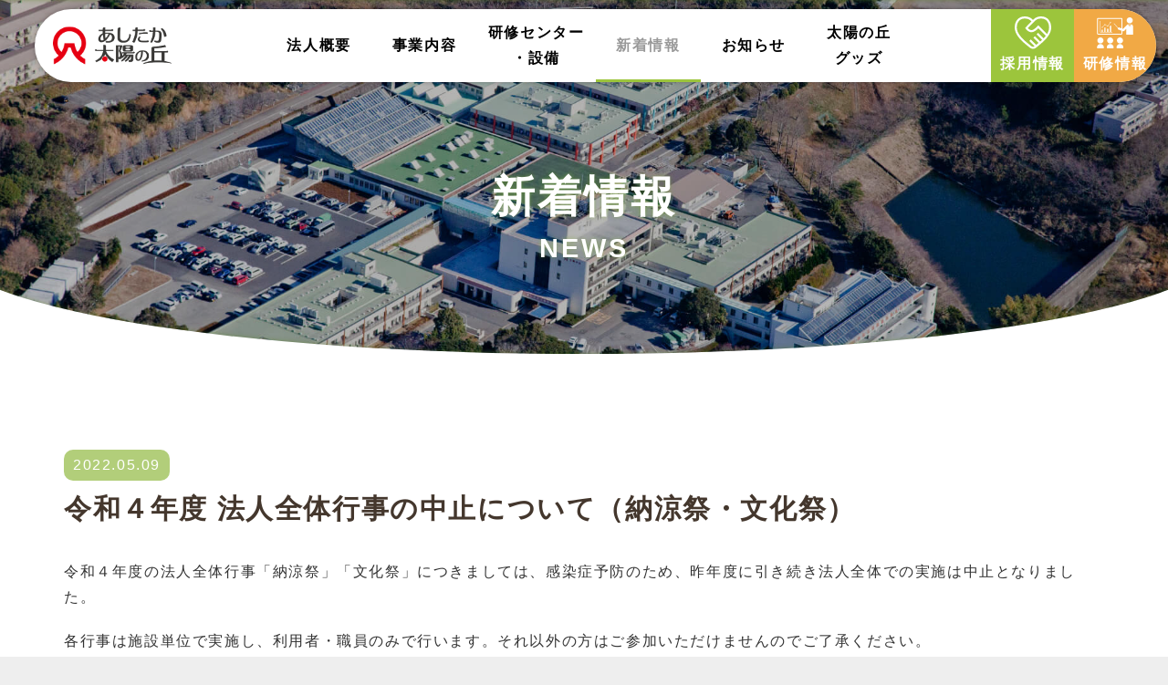

--- FILE ---
content_type: text/html; charset=UTF-8
request_url: https://www.a-taiyou.jp/news/2022/05/90418/
body_size: 16842
content:
<!DOCTYPE html PUBLIC "-//W3C//DTD XHTML 1.0 Transitional//EN" "http://www.w3.org/TR/xhtml1/DTD/xhtml1-transitional.dtd">
<html xmlns="http://www.w3.org/1999/xhtml" xml:lang="ja" lang="ja">
<head><!-- Google Tag Manager -->
<script>(function(w,d,s,l,i){w[l]=w[l]||[];w[l].push({'gtm.start':
new Date().getTime(),event:'gtm.js'});var f=d.getElementsByTagName(s)[0],
j=d.createElement(s),dl=l!='dataLayer'?'&l='+l:'';j.async=true;j.src=
'https://www.googletagmanager.com/gtm.js?id='+i+dl;f.parentNode.insertBefore(j,f);
})(window,document,'script','dataLayer','GTM-NS4DZGD');</script>
<!-- End Google Tag Manager -->
<meta name="viewport" content="width=device-width, initial-scale=1">
<meta http-equiv="Content-Type" content="text/html; charset=UTF-8" />
<meta http-equiv="Content-Script-Type" content="text/javascript" />
<meta http-equiv="Content-Style-Type" content="text/css" />
<meta http-equiv="Cache-Control" content="no-cache" />
<meta http-equiv="Pragma" content="no-cache" />
<meta name="robots" content="INDEX,FOLLOW" />
<title>令和４年度 法人全体行事の中止について（納涼祭・文化祭） | 新着情報 | あしたか太陽の丘 | 静岡県沼津市の社会福祉法人</title>
<meta name="description" content="あしたか太陽の丘は、障害のある方を対象に、自立訓練、就労継続支援Ｂ型、就労移行支援、就労定着支援、生活介護、施設入所支援のサービスを提供しています。目的に合わせてサービスが利用できるとともに、各々のサービスが相互に連携を持ちながら利用者の社会参加と自立に向け支援をしています。" />
<meta name="keywords" content="" />


<!-- bootstrap CSS -->
<link rel="stylesheet" href="https://maxcdn.bootstrapcdn.com/bootstrap/3.3.6/css/bootstrap.min.css" integrity="sha384-1q8mTJOASx8j1Au+a5WDVnPi2lkFfwwEAa8hDDdjZlpLegxhjVME1fgjWPGmkzs7" crossorigin="anonymous">
<link rel="stylesheet" href="//maxcdn.bootstrapcdn.com/font-awesome/4.7.0/css/font-awesome.min.css">

<!-- bootstrap - jquery(1.9.1以上必要) -->
<script src="https://ajax.googleapis.com/ajax/libs/jquery/2.1.4/jquery.min.js"></script>
<script type="text/javascript">
$.noConflict();
</script>
<!-- bootstrap - js -->
<script src="https://maxcdn.bootstrapcdn.com/bootstrap/3.3.6/js/bootstrap.min.js" integrity="sha384-0mSbJDEHialfmuBBQP6A4Qrprq5OVfW37PRR3j5ELqxss1yVqOtnepnHVP9aJ7xS" crossorigin="anonymous"></script>

<script type="text/javascript" src="../../../../_administrator/css/default/js/contents.js"></script>
<link type="text/css" rel="stylesheet" href="../../../../_administrator/css/default/system_decolate.css" />
<link type="text/css" rel="stylesheet" href="../../../../_templates/custom/css/style.css" />
<link type="text/css" rel="stylesheet" href="../../../../_administrator/css/default/contents_parts_2017.css" />
<link href="../../../../_administrator/css/lightbox.css" rel="stylesheet" type="text/css" media="screen" />
<script type="text/javascript" src="../../../../_administrator/js/slibs.js"></script>
<script type="text/javascript" src="https://design.secure-cms.net/host/script/script5.js" integrity="sha384-wDZXZOZYlKSTi1fcGV6n7FzLHcpOG8wkYBRAFCA5PMT56QIw/r7/iyVfGcRim7TA" crossorigin="anonymous"></script>
<script type="text/javascript">jQuery.noConflict();</script>
<script type="text/javascript" src="../../../../_administrator/js/common.js"></script>
<link href="../../../../_administrator/css/lightbox_2.css" rel="stylesheet" type="text/css" media="screen" />
<meta http-equiv="Content-Security-Policy" content="upgrade-insecure-requests">
<link href="../../../../_administrator/css/default/alert.css" rel="stylesheet" type="text/css" />
<link href="../../../../_administrator/css/index.php?from=login" rel="stylesheet" type="text/css" />
<script type="text/javascript" defer="defer" async="async" src="../../../../_administrator/js/llibs.js"></script>
<link href="../../../../_templates/_modules/blog/css/blog-entry.css" rel="stylesheet" type="text/css" />
<link href="../../../../_templates/_modules/blog/css/blog.css" rel="stylesheet" type="text/css" />
<link rel="alternate" type="application/rss+xml" title="新着情報 RSS 1.0" href="../../../../news/feed/rss10/" />

<link rel="shortcut icon" href="../favicon_taiyou.ico?f=1701323860" type="image/vnd.microsoft.icon">
<link rel="icon" href="../favicon_taiyou.ico?f=1701323860" type="image/vnd.microsoft.icon">

<script type="text/javascript" src="../../../../_templates/custom/js/pagetop.js"></script>

<script type="text/javascript">
jQuery(document).ready( function() {
    jQuery("iframe[src*='youtube']").wrap('<div class="youtube_wrap">');
    jQuery("table:not(.two_column, .normal, .eventList, .calendar, .mailform-table)").wrap('<div class="scroll_table" />');
});
</script>

<script type="text/javascript">
jQuery(document).ready( function() {
    jQuery("a[href^=tel]").on('click',function(){
        gtag('event', 'tel',{'value': 1});
    });
});
</script>

<script>get_cookie_banner_settings();</script>
<meta name="format-detection" content="telephone=no">
<meta http-equiv="X-UA-Compatible" content="IE=edge"><meta name="format-detection" content="telephone=no">
<meta http-equiv="X-UA-Compatible" content="IE=edge">
<meta property='og:image' content='https://www.a-taiyou.jp/images/profile/philosophy.jpg' />
<meta property="og:image:secure_url" content="https://www.a-taiyou.jp/images/profile/philosophy.jpg" />
<meta name="twitter:image" content="https://www.a-taiyou.jp/images/profile/philosophy.jpg" /></head>
<body id="bootstrap_template" class="column1"><!-- Google Tag Manager (noscript) -->
<noscript><iframe src="https://www.googletagmanager.com/ns.html?id=GTM-NS4DZGD"
height="0" width="0" style="display:none;visibility:hidden"></iframe></noscript>
<!-- End Google Tag Manager (noscript) -->
<div id="wrapper">

<!-- ************************************************** id="header"  ************************************************** -->
    <div id="header">
        <div class="container">
        <div id="siteTitle"><a href="../../../../">あしたか太陽の丘 | 静岡県沼津市の社会福祉法人</a></div>
        <div><div class="freeParts">
    <div class="box">
        <div class="boxTop">
            <div class="boxBottom">
                <div class=" logo">
<p><a href="../../../../"><img src="../../../../images/common/logo.png" alt="あしたか太陽の丘" width="136" height="60" /><br />
</a></p>
</div>            </div>
        </div>
    </div>
</div>
<nav class="navbar navbar-fixed-top navbar-inverse">
<div class="navbar-header">
<button type="button" class="navbar-toggle collapsed" data-toggle="collapse" data-target="#hearderNav10" aria-expanded="false">
<span class="icon-bar"></span>
<span class="icon-bar"></span>
<span class="icon-bar"></span>
</button>
</div>
<div class="collapse navbar-collapse" id="hearderNav10">
<ul class="nav navbar-nav"><li class="menu-level-0"><a class="menu  " href="../../../../profile/" target="_self">法人概要</a></li><li class="menu-level-0"><a class="menu  " href="../../../../service/" target="_self">事業内容</a><ul class="nav navbar-nav"><li class="menu-level-1"><a class="menu  " href="../../../../service/amagi/#amagi" target="_self">あまぎ学園</a></li><li class="menu-level-1"><a class="menu  " href="../../../../service/amagi/#ushibuse" target="_self">ワークスうしぶせ</a></li><li class="menu-level-1"><a class="menu  " href="../../../../service/kanuki/#kanuki" target="_self">かぬき学園</a></li><li class="menu-level-1"><a class="menu  " href="../../../../service/kanuki/#toogasa" target="_self">ワークスとおがさ</a></li><li class="menu-level-1"><a class="menu  " href="../../../../service/taiyou/" target="_self">クリエート太陽</a></li><li class="menu-level-1"><a class="menu  " href="../../../../service/fujimi/" target="_self">富士見学園</a></li><li class="menu-level-1"><a class="menu  " href="../../../../service/grouphome/" target="_self">グループホーム</a></li><li class="menu-level-1"><a class="menu  " href="../../../../service/soudan/" target="_self">相談支援</a></li></ul></li><li class="menu-level-0"><a class="menu  " href="../../../../center/" target="_self">研修センター<span>・設備</span></a></li><li class="menu-level-0"><a class="menu   menu-selected" href="../../../../news/" target="_self">新着情報</a></li><li class="menu-level-0"><a class="menu  " href="../../../../information/" target="_self">お知らせ</a></li><li class="menu-level-0"><a class="menu  " href="../../../../goods/" target="_self">太陽の丘<span>グッズ</span></a></li></ul></div><!-- /.navbar-collapse -->
</nav>
<div class="freeParts">
    <div class="box">
        <div class="boxTop">
            <div class="boxBottom">
                <div class=" header_icon_link" col-flex="1-2">
<div class="box clearfix lay-row">
<div class="parts_text_type03_box lay-col12-xs-6  lay-col12-md-6 lay-col12-lg-6">
<p><a href="../../../../#top_recruit"><img src="../../../../images/common/icon_recruit.svg" alt="" width="51" height="45" />採用情報</a></p>
</div>
<div class="parts_text_type03_box lay-col12-xs-6  lay-col12-md-6 lay-col12-lg-6">
<p><a href="../../../../training/"><img src="../../../../images/common/icon_training.svg" alt="" width="53" height="46" />研修情報</a></p>
</div>
</div>
</div>            </div>
        </div>
    </div>
</div></div>
        </div>
    </div>
<!-- ************************************************** // id="header" ************************************************** -->

<div id="upper">
<div class="container  ">
</div>
</div>

<!-- ************************************************** id="container" ************************************************** -->
<div id="container">

<div id="main">
<div class="container  ">

<div class="box blogIndividual">
<h1 class="page_title" style="background-image: url('../../../../images/common/h1_back.jpg'); padding-top: 190px;">
<span>新着情報</span>
<span>NEWS</span>
</h1>

    <div class="blogIndividualBox">
        <!-- エントリー詳細 -->
        <div class="blogEntry">
            <p class="topicDate">2022.05.09</p>
            <h2>令和４年度 法人全体行事の中止について（納涼祭・文化祭）</h2>
            <div class="blogEntryBody"><div>
<p>令和４年度の法人全体行事「納涼祭」「文化祭」につきましては、感染症予防のため、昨年度に引き続き法人全体での実施は中止となりました。</p>
<p>各行事は施設単位で実施し、利用者・職員のみで行います。それ以外の方はご参加いただけませんのでご了承ください。</p>
</div></div>
                                                                    </div>
        <!-- // エントリー詳細 -->
  
        <!-- 関連記事 -->
                <!-- // 関連記事 -->
      
        <!-- トラックバック -->
                <!-- // トラックバック -->
 
        <!-- コメント -->
                <!-- // コメント -->
      
        <!-- コメントフォーム -->
                <div class="pageLink number">
            <ul class="clearfix">
                        <li class="mainBu"><a href="../../../../news/">一覧に戻る</a></li>
            <li class="nextBu"><a href="../../../../news/2022/07/90421/"><span class="linkTxt">次の記事</span>&nbsp;&raquo;</a></li>            </ul>
        </div>
        <!-- // コメントフォーム -->
          
    </div>
      
</div>
</div>
</div>

<div id="bottom">
<div class="container  ">
</div>
</div>

</div>
<!-- ************************************************** // id="container" ************************************************** -->

<!-- id="topicpath" -->
<div id="topicpath">
<div class="container">
<ol class="breadcrumb"><li id="topicpathFirst"><a href="../../../../">ホーム</a></li><li><a href="../../../../news/">新着情報</a></li><li>令和４年度 法人全体行事の中止について（納涼祭・文化祭）</li></ol></div>
</div>
<!-- // id="topicpath" -->


<!-- ************************************************** id="opt" ************************************************** -->
<div id="opt" class="clearfix">
<div class="container">
<div class="row">
<div class="col-sm-6 col-xs-12">

<div id="opt1">
</div>

</div>
<div class="col-sm-6 col-xs-12">

<div id="opt2">
</div>

</div>

</div>

</div>

<div id="opt3">
<div class="container  ">
</div>
</div>

</div>
<!-- ************************************************** // id="opt" ************************************************** -->

<div class="pageTop clearfix">
<div class="container">
<a href="#wrapper">Back to top</a>
</div>
</div>

<!-- ************************************************** id="footer" ************************************************** -->
<div id="footer" class="clearfix">
<div class="row  ">

            <div class="freeParts">
    <div class="box">
        <div class="boxTop">
            <div class="boxBottom">
                <div class=" footer_logo">
<p><a href="../../../../"><img src="../../../../images/common/logo.png" alt="あしたか太陽の丘" width="200" height="88" /></a></p>
</div>            </div>
        </div>
    </div>
</div>
<div class="naviBox footerNavi">
    <ul><li class="menu-level-0"><a class="menu  " href="../../../../service/" target="_self">事業内容</a><ul><li class="menu-level-1"><a class="menu  " href="../../../../service/amagi/#amagi" target="_self">あまぎ学園</a></li><li class="menu-level-1"><a class="menu  " href="../../../../service/amagi/#ushibuse" target="_self">ワークスうしぶせ</a></li><li class="menu-level-1"><a class="menu  " href="../../../../service/kanuki/#kanuki" target="_self">かぬき学園</a></li><li class="menu-level-1"><a class="menu  " href="../../../../service/kanuki/#toogasa" target="_self">ワークスとおがさ</a></li><li class="menu-level-1"><a class="menu  " href="../../../../service/taiyou/" target="_self">クリエート太陽</a></li><li class="menu-level-1"><a class="menu  " href="../../../../service/fujimi/" target="_self">富士見学園</a></li><li class="menu-level-1"><a class="menu  " href="../../../../service/grouphome/" target="_self">グループホーム</a></li><li class="menu-level-1"><a class="menu  " href="../../../../service/soudan/" target="_self">相談支援</a></li></ul></li></ul></div>
<div class="naviBox footerNavi">
    <ul><li class="menu-level-0"><a class="menu  " href="../../../../profile/" target="_self">法人概要</a></li><li class="menu-level-0"><a class="menu  " href="../../../../center/" target="_self">研修センター・設備</a></li><li class="menu-level-0"><a class="menu   menu-selected" href="../../../../news/" target="_self">新着情報</a></li><li class="menu-level-0"><a class="menu  " href="../../../../information/" target="_self">お知らせ</a></li><li class="menu-level-0"><a class="menu  " href="../../../../goods/" target="_self">太陽の丘グッズ</a></li><li class="menu-level-0"><a class="menu  " href="../../../../#top_recruit" target="_self">採用情報</a></li><li class="menu-level-0"><a class="menu  " href="../../../../training/" target="_self">研修情報</a></li><li class="menu-level-0"><a class="menu  " href="../../../../kujyoukaiketsu/" target="_self">苦情解決</a></li><li class="menu-level-0"><a class="menu  " href="../../../../kojinjyouhouhogo/" target="_self">個人情報保護方針</a></li></ul></div><div class="freeParts">
    <div class="box">
        <div class="boxTop">
            <div class="boxBottom">
                <div class=" sns_icon_list">
<p><a href="http://www.shizuoka-akaihane.or.jp/" target="_blank" rel="noopener"><img src="../../../../images/common/hane.gif" width="61" height="50" alt="" /></a><a href="https://www.facebook.com/ashitakataiyou/" target="_blank" rel="noopener"><img src="../../../../images/common/fb.svg" width="50" height="50" alt="" /></a><a href="https://www.instagram.com/ashitakataiyounooka/" target="_blank" rel="noopener"><img src="../../../../images/common/icon_insta.png" width="50" height="50" alt="" /></a></p>
</div>            </div>
        </div>
    </div>
</div>

</div>
<address><span>Copyright (C) あしたか太陽の丘 All Rights Reserved.</span></address>
</div>
<!-- ************************************************** // id="footer" ************************************************** -->


</div><!-- // id="wrapper" -->
<div id="published" style="display:none">&nbsp;</div></body>
</html>

--- FILE ---
content_type: text/html; charset=UTF-8
request_url: https://www.a-taiyou.jp/index.php?a=free_page/get_cookie_policy_setting/
body_size: 2662
content:
[{"site_path":"","cms_rev_no":"-1","site_title":"\u3042\u3057\u305f\u304b\u592a\u967d\u306e\u4e18 | \u9759\u5ca1\u770c\u6cbc\u6d25\u5e02\u306e\u793e\u4f1a\u798f\u7949\u6cd5\u4eba","description":"\u3042\u3057\u305f\u304b\u592a\u967d\u306e\u4e18\u306f\u3001\u969c\u5bb3\u306e\u3042\u308b\u65b9\u3092\u5bfe\u8c61\u306b\u3001\u81ea\u7acb\u8a13\u7df4\u3001\u5c31\u52b4\u7d99\u7d9a\u652f\u63f4\uff22\u578b\u3001\u5c31\u52b4\u79fb\u884c\u652f\u63f4\u3001\u5c31\u52b4\u5b9a\u7740\u652f\u63f4\u3001\u751f\u6d3b\u4ecb\u8b77\u3001\u65bd\u8a2d\u5165\u6240\u652f\u63f4\u306e\u30b5\u30fc\u30d3\u30b9\u3092\u63d0\u4f9b\u3057\u3066\u3044\u307e\u3059\u3002\u76ee\u7684\u306b\u5408\u308f\u305b\u3066\u30b5\u30fc\u30d3\u30b9\u304c\u5229\u7528\u3067\u304d\u308b\u3068\u3068\u3082\u306b\u3001\u5404\u3005\u306e\u30b5\u30fc\u30d3\u30b9\u304c\u76f8\u4e92\u306b\u9023\u643a\u3092\u6301\u3061\u306a\u304c\u3089\u5229\u7528\u8005\u306e\u793e\u4f1a\u53c2\u52a0\u3068\u81ea\u7acb\u306b\u5411\u3051\u652f\u63f4\u3092\u3057\u3066\u3044\u307e\u3059\u3002","keyword":"","site_mail":"web@artistics.co.jp","copyright":"Copyright (C) \u3042\u3057\u305f\u304b\u592a\u967d\u306e\u4e18 All Rights Reserved.","cms_language":"ja","cookie_consent_popup_flag":"0","cookie_consent_message":"","site_close_image":"","site_close_message":"","site_auto_backup":"1","site_auto_backup_limit":"4","tellink":"0","site_jquery_ver":"","site_jqueryui_ver":"","site_bootstrap_ver":"","site_jquery_autoloading":"1","_path":"","rev_no":"-1","_title":"\u3042\u3057\u305f\u304b\u592a\u967d\u306e\u4e18 | \u9759\u5ca1\u770c\u6cbc\u6d25\u5e02\u306e\u793e\u4f1a\u798f\u7949\u6cd5\u4eba","ription":"\u3042\u3057\u305f\u304b\u592a\u967d\u306e\u4e18\u306f\u3001\u969c\u5bb3\u306e\u3042\u308b\u65b9\u3092\u5bfe\u8c61\u306b\u3001\u81ea\u7acb\u8a13\u7df4\u3001\u5c31\u52b4\u7d99\u7d9a\u652f\u63f4\uff22\u578b\u3001\u5c31\u52b4\u79fb\u884c\u652f\u63f4\u3001\u5c31\u52b4\u5b9a\u7740\u652f\u63f4\u3001\u751f\u6d3b\u4ecb\u8b77\u3001\u65bd\u8a2d\u5165\u6240\u652f\u63f4\u306e\u30b5\u30fc\u30d3\u30b9\u3092\u63d0\u4f9b\u3057\u3066\u3044\u307e\u3059\u3002\u76ee\u7684\u306b\u5408\u308f\u305b\u3066\u30b5\u30fc\u30d3\u30b9\u304c\u5229\u7528\u3067\u304d\u308b\u3068\u3068\u3082\u306b\u3001\u5404\u3005\u306e\u30b5\u30fc\u30d3\u30b9\u304c\u76f8\u4e92\u306b\u9023\u643a\u3092\u6301\u3061\u306a\u304c\u3089\u5229\u7528\u8005\u306e\u793e\u4f1a\u53c2\u52a0\u3068\u81ea\u7acb\u306b\u5411\u3051\u652f\u63f4\u3092\u3057\u3066\u3044\u307e\u3059\u3002","ord":"","_mail":"web@artistics.co.jp","right":"Copyright (C) \u3042\u3057\u305f\u304b\u592a\u967d\u306e\u4e18 All Rights Reserved.","language":"ja","ie_consent_popup_flag":"0","ie_consent_message":"","_close_image":"","_close_message":"","_auto_backup":"1","_auto_backup_limit":"4","ink":"0","_jquery_ver":"","_jqueryui_ver":"","_bootstrap_ver":"","_jquery_autoloading":"1"}]

--- FILE ---
content_type: text/css
request_url: https://www.a-taiyou.jp/_templates/custom/css/style.css
body_size: 888
content:
@charset "utf-8";

/* ---------------------------------------------------------------------------------------- 

	共通

	※bootstrap.cssを先に読み込み
	※ECは非対応

---------------------------------------------------------------------------------------- */
@import url("reset.css");
@import url("layout.css");
@import url("contents_parts.css");
@import url("ec.css");


/* ---------------------------------------------------------------------------------------- 

	カスタマイズ

---------------------------------------------------------------------------------------- */

@import url("base.css");
@import url("color.css");
@import url("decolate.css");



/* ----------------------------------------------------------------------------------------

	エディター用
	
	editor.css にはエディターの背景色を記述
	FOR_EDITOR 内はエディターで表示するスタイルを記述

---------------------------------------------------------------------------------------- */
@import url("editor.css");

/* FOR_EDITOR */

/* /FOR_EDITOR */



--- FILE ---
content_type: text/css
request_url: https://www.a-taiyou.jp/_templates/custom/css/contents_parts.css
body_size: 80781
content:
@charset "utf-8";

/* ---------------------------------------------------------------------------------------- 

	ヘッダーパーツ

---------------------------------------------------------------------------------------- */

#logo {
	font-size: 180%;
	margin-bottom: 10px;
}
#logo a {
	text-decoration: none;
}
#siteDesc {
	margin-bottom: 15px;
	font-size: 80%;
}
.btn02 {
	display: inline-block;
	padding: 15px 35px;
	border: none;
	border-radius: 30px;
	font-size: 87.5%;
	line-height: 1;
	-webkit-box-shadow: 0 1px 1px rgba(0, 0, 0, .075);
	box-shadow: 0 1px 1px rgba(0, 0, 0, .075);
    transition: 0.5s linear;
    -moz-transition: 0.5s linear;
    -webkit-transition: 0.5s linear;
    -o-transition: 0.5s linear;
    -ms-transition: 0.5s linear;
}
.btn02:hover {
	-webkit-box-shadow: none;
	box-shadow: none;
	cursor: pointer;
	text-decoration: none;
}


/* 小中大ボタン */
.fontSize ul li {
	display: inline-block;
	padding: 5px 8px;
	min-width: 20px;
	min-height: 20px;
	border-radius: 4px;
	text-align: center;
	font-size: .857rem;
	cursor: pointer;
}
.right .fontSize {
    margin-right: 15px;
}


/* ---------------------------------------------------------------------------------------- 

	ページの先頭へ戻る

---------------------------------------------------------------------------------------- */
.parts_other_bupageTopBox {
	text-align: right;
}



/* ---------------------------------------------------------------------------------------- 

	ページを印刷

---------------------------------------------------------------------------------------- */

.parts_other_buPrintBox {
	text-align: center;
}



/* ---------------------------------------------------------------------------------------- 

	よくある質問

---------------------------------------------------------------------------------------- */

.qaList {
	margin: 0 0 25px;
}

.qaList dl dt {
	position: relative;
	padding: 8px 0 15px 60px;
	border: none;
	background-image: none;
}
.qaList dl dt:before {
	position: absolute;
	top: 0;
	left: 0;
	padding: 5px 7px 5px 10px;
	border-radius: 4px;
	font-size: 175%;
	font-weight: normal;
	line-height: 1;
	content: "Q.";
}

.qaList dl dd {
	position: relative;
	padding: 8px 0 10px 60px;
	background-image: none;
}
.qaList dl dd:before {
	position: absolute;
	top: 0;
	left: 0;
	padding: 5px 10px;
	border-radius: 4px;
	font-size: 175%;
	line-height: 1;
	content: "A.";
}



/* ---------------------------------------------------------------------------------------- 

	リンクと説明

---------------------------------------------------------------------------------------- */

.explanList {
	margin-bottom: 25px;
	padding-bottom: 25px;
	border-bottom: 1px dotted;
}

.explanList dl {
	margin-bottom: 0;
}

.explanList dl dt {
	position: relative;
	padding-left: 15px;
	padding-bottom: 10px;
}
.explanList dl dt:before {
	position: absolute;
	top: 8px;
	left: 0;
	display: inline-block;
	height: 2px;
	width: 8px;
	content: "";
}

.explanList dl dd {
	font-size: 87.5%;
}


/* ---------------------------------------------------------------------------------------- 

	リンク

---------------------------------------------------------------------------------------- */

.parts_img_type08_box p a,
.parts_img_type09_box_01 p a,
.parts_img_type09_box_02 p a,
.parts_img_type09_box_03 p a,
.parts_img_type10_box_01 p a,
.parts_img_type10_box_02 p a,
.parts_img_type10_box_03 p a,
.parts_img_type10_box_04 p a {
	position: relative;
	display: inline-block;
	padding-left: 15px;
}

.parts_img_type08_box p a:before,
.parts_img_type09_box_01 p a:before,
.parts_img_type09_box_02 p a:before,
.parts_img_type09_box_03 p a:before,
.parts_img_type10_box_01 p a:before,
.parts_img_type10_box_02 p a:before,
.parts_img_type10_box_03 p a:before,
.parts_img_type10_box_04 p a:before {
	position: absolute;
	top: 10px;
	left: 0;
	display: inline-block;
	height: 2px;
	width: 8px;
	content: "";
}



/* ---------------------------------------------------------------------------------------- 

	線

---------------------------------------------------------------------------------------- */

.parts_text_type02,
.parts_text_type04,
.parts_text_type06,
.parts_text_type08 {
	margin: 0 0 25px;
	padding: 25px 25px 5px !important;
	border-radius: 8px;
}


/* ---------------------------------------------------------------------------------------- 

	スライダー

---------------------------------------------------------------------------------------- */
.container_skitter {
	/* レスポンシブ非対応 */
}


/* ---------------------------------------------------------------------------------------- 

	検索フォーム
---------------------------------------------------------------------------------------- */
#header .siteSearch h2 {
	display:none;
}
#header .siteSearch　{
	text-align:right;
}
#header .siteSearch .siteSearchText　{
	max-width: 200px;
}
#header .siteSearch .searchLink　{
	display: inline-block;
}


/* ---------------------------------------------------------------------------------------- 

	コンテンツパーツ共通

---------------------------------------------------------------------------------------- */

/* --------------------------------
 * サイズ
 * ------------------------------*/

.parts_h_type07_box,
.parts_h_type08_box,
.parts_h_type09_box,
.parts_h_type10_box,
.parts_h_type11_box,
.parts_h_type12_box,
.parts_h_type13_box,
.parts_h_type14_box,
.parts_img_type03_box ,
.parts_img_type04_box ,
.parts_img_type05_box ,
.parts_img_type08_box ,
.parts_img_type20_box {
	width: 50%;
}

/* 画像 */
.parts_h_type07_box div img,
.parts_h_type08_box .parts_h_type08_imgBox img,
.parts_h_type09_box.left div img,
.parts_h_type10_box.right div img,
.parts_h_type11_box.right div img,
.parts_h_type12_box.left div img,
.parts_h_type14_box img,
.parts_h_type15_box_01 img,
.parts_h_type15_box_02 img,
.parts_h_type15_box_03 img,
.parts_img_type03_box.left img,
.parts_img_type04_box.right img,
.parts_img_type05_box img,
.parts_img_type06_box_01 img,
.parts_img_type06_box_02 img,
.parts_img_type06_box_03 img,
.parts_img_type07_box_01 img,
.parts_img_type07_box_02 img,
.parts_img_type07_box_03 img,
.parts_img_type07_box_04 img,
.parts_img_type08_box img,
.parts_img_type09_box_01 .parts_img_type09_img img,
.parts_img_type09_box_02 .parts_img_type09_img img,
.parts_img_type09_box_03 .parts_img_type09_img img,
.parts_img_type10_box_01 .parts_img_type10_img img,
.parts_img_type10_box_02 .parts_img_type10_img img,
.parts_img_type10_box_03 .parts_img_type10_img img,
.parts_img_type10_box_04 .parts_img_type10_img img,
.parts_img_type11_box .parts_img_type11_img img,
.parts_img_type12_box_01 .parts_img_type12_img img,
.parts_img_type12_box_02 .parts_img_type12_img img,
.parts_img_type12_box_03 .parts_img_type12_img img,
.parts_img_type13_box_01 .parts_img_type13_img img,
.parts_img_type13_box_02 .parts_img_type13_img img,
.parts_img_type13_box_03 .parts_img_type13_img img,
.parts_img_type13_box_04 .parts_img_type13_img img,
.parts_img_type14_box_01 img,
.parts_img_type14_box_02 img,
.parts_img_type15_box_01 img,
.parts_img_type15_box_03 img,
.parts_img_type16_box_02 img,
.parts_img_type16_box_03 img,
.parts_img_type17_box_01 img,
.parts_img_type17_box_03 img,
.parts_img_type18_box_02 img,
.parts_img_type18_box_04 img,
.parts_img_type20_box .parts_img_type20_imgBox img,
.parts_img_type21_box_01 .parts_img_type21_imgBox img,
.parts_img_type21_box_02 .parts_img_type21_imgBox img,
.parts_img_type21_box_03 .parts_img_type21_imgBox img,
.parts_img_type22_imgBox img,
.parts_img_type23_imgBox img,
.parts_img_type24_box_01 img,
.parts_img_type24_box_02 img,
.parts_img_type24_box_03 img,
.parts_img_type24_box_04 img,
.parts_img_type24_box_05 img,
.parts_img_type25_box_01 img,
.parts_img_type25_box_02 img,
.parts_img_type25_box_03 img,
.parts_img_type25_box_04 img,
.parts_img_type25_box_05 img,
.parts_img_type25_box_06 img {
	width: 100%;
	/*display: block;*/
}


.parts_img_type06_box_01,
.parts_img_type06_box_02,
.parts_img_type06_box_03,
.parts_h_type15_box_01,
.parts_h_type15_box_02,
.parts_h_type15_box_03 {
	width: 33.3333%;
}

.parts_img_type07_box_01,
.parts_img_type07_box_02,
.parts_img_type07_box_03,
.parts_img_type07_box_04 {
	width: 25%;
}




/* 見出し系 - 左）見出しと画像　右)テキスト */
.parts_img_type09_box_01,
.parts_img_type09_box_02,
.parts_img_type09_box_03 {
	width: 33.3333%;
}


.parts_img_type10_box_01,
.parts_img_type10_box_02,
.parts_img_type10_box_03,
.parts_img_type10_box_04 {
	width: 25%;
}

.parts_img_type11_box {
	width: 50%;
}

.parts_img_type12_box_01,
.parts_img_type12_box_02,
.parts_img_type12_box_03 {
	width: 33.3333%;
}

/* 画像とテキストの4セット */
.parts_img_type13_box_01,
.parts_img_type13_box_02,
.parts_img_type13_box_03,
.parts_img_type13_box_04 {
	width: 25%;
}

/* 左）画像　中）画像　右)テキスト */
.parts_img_type14_box_01,
.parts_img_type14_box_02,
.parts_img_type14_box_03 {
	width: 33.3333%;
}

/* 画像系 - 左）画像　中）テキスト　右)画像 */
.parts_img_type15_box_01,
.parts_img_type15_box_02,
.parts_img_type15_box_03 {
	width: 33.3333%;
}

.parts_img_type16_box_01,
.parts_img_type16_box_02,
.parts_img_type16_box_03 {
	width: 33.3333%;
}

/* 画像系 - 左）テキスト　中左）画像　中右）テキスト　右）画像 */
.parts_img_type17_box_01,
.parts_img_type17_box_02,
.parts_img_type17_box_03,
.parts_img_type17_box_04 {
	width: 25%;
}

.parts_img_type18_box_01,
.parts_img_type18_box_02,
.parts_img_type18_box_03,
.parts_img_type18_box_04 {
	width: 25%;
}

.parts_img_type19_box {
	width: 100%;
}

.parts_img_type19_box img {
	width: 100%;
}

/* 左）画像　右）テキストの2セット */
.parts_img_type20_box .left,
.parts_img_type20_box .right {
	width: 50%;
}
/* 左）画像　右）テキストの2セット */
.parts_img_type21_box_01,
.parts_img_type21_box_02,
.parts_img_type21_box_03 {
	width: 33.3333%;
}
.parts_img_type21_box_01 .left,
.parts_img_type21_box_01 .right,
.parts_img_type21_box_02 .left,
.parts_img_type21_box_02 .right,
.parts_img_type21_box_03 .left,
.parts_img_type21_box_03 .right {
	width: 50%;
}

/* 画像(右・キャプション付)とテキスト【3】 */
.parts_img_type22_box,
.parts_img_type22_imgBox {
	width: 50%;
}

/* 画像(左・キャプション付)とテキスト【3】 */
.parts_img_type23_box,
.parts_img_type23_imgBox {
	width: 50%;
}

/* 画像5列 */
.parts_img_type24_box_01,
.parts_img_type24_box_02,
.parts_img_type24_box_03,
.parts_img_type24_box_04,
.parts_img_type24_box_05 {
	width: 20%;
}

/* 画像6列 */
.parts_img_type25_box_01,
.parts_img_type25_box_02,
.parts_img_type25_box_03,
.parts_img_type25_box_04,
.parts_img_type25_box_05,
.parts_img_type25_box_06 {
	width: 16.666%;
}


.parts_tabel_type07_tableBox {
	width: 75%;
}

.parts_tabel_type07_textBox {
    width: 25%;
}

.parts_tabel_type08_tableBox {
	width: 75%;
}

.parts_tabel_type08_textBox {
    width: 25%;
}

.parts_tabel_type09_tableBox {
	width: 75%;
}

.parts_tabel_type09_imgBox {
    width: 25%;
}

.parts_tabel_type10_tableBox {
	width: 75%;
}

.parts_tabel_type10_imgBox {
    width: 25%;
}

/* テキスト系 - テキスト（2列） */
.parts_text_type03_box {
    width: 50%;
}

/* テキスト系 - テキスト（2列）枠線付き */
.parts_text_type04_box {
    width: 50%;
}

/* テキスト系 - テキスト（3列） */
.parts_text_type05_box_01,
.parts_text_type05_box_02,
.parts_text_type05_box_03 {
    width: 33.3333% !important;
}

/* テキスト系 - テキスト（3列）枠線付き */
.parts_text_type06_box_01,
.parts_text_type06_box_02,
.parts_text_type06_box_03 {
    width: 33.3333% !important;
}

/* テキスト系 - テキスト（4列） */
.parts_text_type07_box_01,
.parts_text_type07_box_02,
.parts_text_type07_box_03,
.parts_text_type07_box_04 {
    width: 25% !important;
}
/* テキスト系 - テキスト（4列）枠線付き */
.parts_text_type08_box_01,
.parts_text_type08_box_02,
.parts_text_type08_box_03,
.parts_text_type08_box_04 {
    width: 25% !important;
}

/* 表組系 - 画像 */
div[class^="parts_tabel_type"] img {
	width: 100%;
	display: block;
}





/* --------------------------------
 * 余白調整
 * ------------------------------*/

/* 見出し系・画像系 */
div[class^="parts_h_type"],
div[class^="parts_img_type"] {
	padding-top: 10px;
	padding-bottom: 10px;
}
div[class^="parts_h_type"].right,
div[class^="parts_img_type"].right {
	padding-left: 10px;
}
div[class^="parts_h_type"].left,
div[class^="parts_img_type"].left {
	padding-right: 10px;
}
div[class^="parts_h_type"].right h4,
div[class^="parts_h_type"].left h4 {
	margin-top: 0;
}

/* テキスト系 */
div[class^="parts_text_type"].left,
div[class^="parts_text_type"].right,
div[class^="box parts_text_type"] {
	padding-top: 15px;
	padding-bottom: 15px;
	padding-right: 10px;
	padding-left: 10px;
}

/* 表組系 */
div[class^="parts_tabel_type"] {
	padding-top: 15px;
	padding-bottom: 15px;
}
div[class^="parts_tabel_type"].right {
	padding-left: 10px;
}
div[class^="parts_tabel_type"].left {
	padding-right: 10px;
}







/* --------------------------------
 * その他
 * ------------------------------*/

/* 表組系 - 表(見出し：下) */
.parts_tabel_type04 caption,
.parts_tabel_type06 caption {
    caption-side: bottom;
}

/* 画像系 - 画像(右)とテキスト【1】 */
.parts_img_type02_img {
    float: right;
	margin-left: 15px;
}

/* 画像系 - 画像(左)とテキスト【1】 */
.parts_img_type01_img {
    float: left;
	margin-right: 15px;
}

/* テキスト系 - スクロールバー付きテキストボックス */
.parts_text_type12 {
    height: 180px;
    overflow-y: scroll;
    padding: 14px;
}

.parts_img_type20_txtBox,
.parts_img_type21_txtBox {
	padding-top: 10px;
	padding-bottom: 10px;
}


/* ----------------------------------------------------------------
 * スマホ
 * --------------------------------------------------------------*/
@media (max-width: 767px) {

	/* --------------------------------
	 * 見出し系・画像系
	 * ------------------------------*/
	.parts_h_type07_box,
	.parts_h_type08_box,
	.parts_h_type09_box,
	.parts_h_type10_box,
	.parts_h_type11_box,
	.parts_h_type12_box,
	.parts_h_type13_box,
	.parts_h_type14_box,
	.parts_h_type15_box_01,
	.parts_h_type15_box_02,
	.parts_h_type15_box_03 {
		width: 100%;
	}

	div[class^="parts_h_type"].right,
	div[class^="parts_img_type"].right {
		padding-left: 0px;
	}
	div[class^="parts_h_type"].left,
	div[class^="parts_img_type"].left {
		padding-right: 0px;
	}

	/* 画像系 - 左）テキスト　中左）画像　中右）テキスト　右）画像 */
	.parts_img_type18_box_01,
	.parts_img_type18_box_02,
	.parts_img_type18_box_03,
	.parts_img_type18_box_04 {
		width: 100%;
	}

	/* 画像 - 左）テキスト　中）画像　右)画像 */
	.parts_img_type16_box_01,
	.parts_img_type16_box_02,
	.parts_img_type16_box_03 {
		width: 100%;
	}

	/* 画像系 - 左）テキスト　中左）画像　中右）テキスト　右）画像 */
	.parts_img_type17_box_01,
	.parts_img_type17_box_02,
	.parts_img_type17_box_03,
	.parts_img_type17_box_04 {
		width: 100%;
	}

	/* 画像系 - 左）画像　中）テキスト　右)画像 */
	.parts_img_type15_box_01,
	.parts_img_type15_box_02,
	.parts_img_type15_box_03 {
		width: 100%;
	}

	/* 画像系 - 画像(右)とテキスト1 */
	.parts_img_type04_box {
	    width: 100% !important;
	}

	/* 画像系 - 画像とテキストの2セット */
	.parts_img_type11_box {
	    width: 100% !important;
	}

	/* 画像系 - 画像とテキストの3セット */
	.parts_img_type12_box_01,
	.parts_img_type12_box_02,
	.parts_img_type12_box_03 {
	    width: 100% !important;
	}

	/* 画像系 - 画像(右)とテキスト【1】 */
	.parts_img_type04_img {
		width: 100%;
	}

	/* 左）画像　中）画像　右)テキスト */
	.parts_img_type14_box_01,
	.parts_img_type14_box_02,
	.parts_img_type14_box_03 {
		width: 100%;
	}

	/* 画像(左)とテキスト【1】 */
	.parts_img_type03_box {
		width: 100%;
	}

	/* 画像2列 */
	.parts_img_type05_box {
		width: 100%;
	}

	/* 画像3列 */
	.parts_img_type06_box_01,
	.parts_img_type06_box_02,
	.parts_img_type06_box_03 {
		width: 100%;
	}

	/* 画像4列 */
	.parts_img_type07_box_01,
	.parts_img_type07_box_02,
	.parts_img_type07_box_03,
	.parts_img_type07_box_04 {
		width: 100%;
	}

	/* 画像とテキストの4セット */
	.parts_img_type13_box_01,
	.parts_img_type13_box_02,
	.parts_img_type13_box_03,
	.parts_img_type13_box_04 {
		width: 100%;
	}

	/* 画像とリンクテキストの2セット */
	.parts_img_type08_box {
		width: 100%;
	}

	/* 画像とリンクテキストの3セット */
	.parts_img_type09_box_01,
	.parts_img_type09_box_02,
	.parts_img_type09_box_03 {
		width: 100%;
	}

	/* 画像とリンクテキストの4セット */
	.parts_img_type10_box_01,
	.parts_img_type10_box_02,
	.parts_img_type10_box_03,
	.parts_img_type10_box_04 {
		width: 100%;
	}

	/* 左）画像　右）テキストの2セット */
	.parts_img_type20_box,
	.parts_img_type20_box .left,
	.parts_img_type20_box .right {
		width: 100%;
	}
	/* 左）画像　右）テキストの2セット */
	.parts_img_type21_box_01,
	.parts_img_type21_box_02,
	.parts_img_type21_box_03 {
		width: 100%;
	}
	.parts_img_type21_box_01 .left,
	.parts_img_type21_box_01 .right,
	.parts_img_type21_box_02 .left,
	.parts_img_type21_box_02 .right,
	.parts_img_type21_box_03 .left,
	.parts_img_type21_box_03 .right {
		width: 100%;
	}

	/* 画像(右・キャプション付)とテキスト【3】 */
	.parts_img_type22_box,
	.parts_img_type22_imgBox {
		width: 100%;
	}

	/* 画像(左・キャプション付)とテキスト【3】 */
	.parts_img_type23_box,
	.parts_img_type23_imgBox {
		width: 100%;
	}

	/* 画像5列 */
	.parts_img_type24_box_01,
	.parts_img_type24_box_02,
	.parts_img_type24_box_03,
	.parts_img_type24_box_04,
	.parts_img_type24_box_05 {
		width: 100%;
	}

	/* 画像6列 */
	.parts_img_type25_box_01,
	.parts_img_type25_box_02,
	.parts_img_type25_box_03,
	.parts_img_type25_box_04,
	.parts_img_type25_box_05,
	.parts_img_type25_box_06 {
		width: 100%;
	}


	/* --------------------------------
	 * テキスト系
	 * ------------------------------*/

	/* テキスト系 - スクロールバー付きテキストボックス */
	.parts_text_type12:-webkit-scrollbar {/*tableにスクロールバーを追加*/
		width: 5px;
	}
	.parts_text_type12:-webkit-scrollbar-track {/*tableにスクロールバーを追加*/
		background: #f1f1f1;
	}
	.parts_text_type12:-webkit-scrollbar-thumb {/*tableにスクロールバーを追加*/
		background: #bcbcbc;
	}

	/* テキスト系 - テキスト（3列） */
	.parts_text_type05_box_01,
	.parts_text_type05_box_02,
	.parts_text_type05_box_03 {
	    width: 100% !important;
	}

	/* テキスト系 - テキスト（3列）枠線付き */
	.parts_text_type06_box_01,
	.parts_text_type06_box_02,
	.parts_text_type06_box_03 {
	    width: 100% !important;
	}

	/* テキスト系 - テキスト（4列） */
	.parts_text_type07_box_01,
	.parts_text_type07_box_02,
	.parts_text_type07_box_03,
	.parts_text_type07_box_04 {
	    width: 50% !important;
	}
	.parts_text_type07_box_03 {
		clear: both;
	}

	/* テキスト系 - テキスト（4列）枠線付き */
	.parts_text_type08_box_01,
	.parts_text_type08_box_02,
	.parts_text_type08_box_03,
	.parts_text_type08_box_04 {
	    width: 50% !important;
	}
	.parts_text_type08_box_03 {
		clear: both;
	}


	/* --------------------------------
	 * 表組系
	 * ------------------------------*/
	div[class^="parts_tabel_type"] {
		padding-bottom: 0px;
		margin-bottom: 30px;
	}
	div[class^="parts_tabel_type"].left {
	    width: 100% !important;
		padding-bottom: 0;
		padding-right: 0;
	}
	div[class^="parts_tabel_type"].right {
	    width: 100% !important;
		padding-top: 0;
		padding-left: 0;
	}

	/* 表組系 - 左）画像　右）表 */
	.parts_tabel_type10_imgBox {
		margin-bottom: 10px;
	}

	/* 表組系 - 左）表　右）画像 */
	.parts_tabel_type09_imgBox {
		margin-top: 10px;
	}

	/*テーブルの横スクロール*/
	.parts_tabel_type08_tableBox,
	.parts_tabel_type10_tableBox,
	.parts_tabel_type07_tableBox,
	.parts_tabel_type09_tableBox,
	.parts_tabel_type03,
	.parts_tabel_type04,
	.parts_tabel_type05,
	.parts_tabel_type06 {
		overflow-x: scroll;/*tableをスクロールさせる*/
		margin-bottom: 15px;
	}
	.parts_tabel_type08_tableBox table,
	.parts_tabel_type10_tableBox table,
	.parts_tabel_type07_tableBox table,
	.parts_tabel_type09_tableBox table,
	.parts_tabel_type03 table,
	.parts_tabel_type04 table,
	.parts_tabel_type05 table,
	.parts_tabel_type06 table {
		white-space: nowrap;/*tableのセル内にある文字の折り返しを禁止*/
		max-width: 1170px;
	}

	/*tableにスクロールバーを追加*/
	.parts_tabel_type08_tableBox:-webkit-scrollbar,
	.parts_tabel_type10_tableBox:-webkit-scrollbar,
	.parts_tabel_type07_tableBox:-webkit-scrollbar,
	.parts_tabel_type09_tableBox:-webkit-scrollbar,
	.parts_tabel_type03:-webkit-scrollbar,
	.parts_tabel_type04:-webkit-scrollbar,
	.parts_tabel_type05:-webkit-scrollbar,
	.parts_tabel_type06:-webkit-scrollbar {
		height: 5px;
	}
	.parts_tabel_type08_tableBox:-webkit-scrollbar-track,
	.parts_tabel_type10_tableBox:-webkit-scrollbar-track,
	.parts_tabel_type07_tableBox:-webkit-scrollbar-track,
	.parts_tabel_type09_tableBox:-webkit-scrollbar-track,
	.parts_tabel_type03:-webkit-scrollbar-track,
	.parts_tabel_type04:-webkit-scrollbar-track,
	.parts_tabel_type05:-webkit-scrollbar-track,
	.parts_tabel_type06:-webkit-scrollbar-track {
		background: #eee;
	}
	.parts_tabel_type08_tableBox:-webkit-scrollbar-thumb,
	.parts_tabel_type10_tableBox:-webkit-scrollbar-thumb,
	.parts_tabel_type07_tableBox:-webkit-scrollbar-thumb,
	.parts_tabel_type09_tableBox:-webkit-scrollbar-thumb,
	.parts_tabel_type03:-webkit-scrollbar-thumb,
	.parts_tabel_type04:-webkit-scrollbar-thumb,
	.parts_tabel_type05:-webkit-scrollbar-thumb,
	.parts_tabel_type06:-webkit-scrollbar-thumb {
		background: #bbb;
		border-radius: 5px;
	}
}



/* ---------------------------------------------------------------------------------------- 

	初期データオリジナル

---------------------------------------------------------------------------------------- */

/*　ロゴ
------------------------------------------- */

#logo.originalLogo {
	margin: 0;
	padding: 0 0 15px;
	text-align: center;
}
.originalLogo p {
	margin-bottom: 0;
}


/*　メイン画像
------------------------------------------- */

#main_visual {
	position: relative;
	width: 100vw;
	height: calc(100vh * 0.8);
	margin-left: calc(((100vw - 100%) / 2) * -1);
	margin-right: calc(((100vw - 100%) / 2) * -1);
	background: url(/images/temp/bg_upper.png) no-repeat center center;
	background-size: cover;
}
#main_visual .bg_header_content {
	position: absolute;
	top: 50%;
	left: 50%;
	transform: translateY(-50%) translateX(-50%);
	-webkit-transform: translateY(-50%) translateX(-50%);
	width: calc(100vw - 30px);
	max-width: calc(100vw - 40px);
	padding: 25px 20px;
	border-radius: 4px;
	text-align: center;
	animation: fadeIn 1s ease-in-out 0.8s 1 forwards;
	-webkit-animation: fadeIn 1s ease-in-out 0.8s 1 forwards;
}
#main_visual .default_visualimage_type06 {
	display: none;
}
#main_visual h1 {
	margin-bottom: 15px;
}
#main_visual p {
	margin-bottom: 0;
	padding: 0 15px;
	line-height: 2;
}
#main_visual .btn02 {
	margin-top: 25px;
}


/* スマホ*/
@media (max-width: 767px) {
  #main_visual {
      margin-left: 0;
      margin-right: 0;
  }
	#main_visual p br {
		display: none;
	}
	#main_visual .bg_header_content {
		max-height: calc(100vh * 0.7);
	}
	#main_visual p {
		line-height: 1.5;
	}
}

/* タブレット以上 */
@media (min-width: 992px) {
	#main_visual {
		background-attachment: fixed;
	}
}

/* タブレット以下 */
@media (max-width: 991px) {
	#main_visual {
		margin-left: -15px;
		margin-right: -15px;
	}
}

/* スマホ以外 */
@media (min-width: 768px) {
	#main_visual {
		height: 100vh;
	}
	#main_visual .bg_header_content {
		width: auto;
		padding: 60px;
		opacity: 0;
	}
	#main_visual h1 {
		margin-bottom: 50px;
	}
	#main_visual .btn02 {
		margin-top: 40px;
	}
	
	@keyframes fadeIn {
		0% {opacity: 0;}
		100% {opacity: 1;}
	}

	@-webkit-keyframes fadeIn {
		0% {opacity: 0;}
		100% {opacity: 1;}
	}

}
/*IE11*/  
@media all and (-ms-high-contrast:none) {
  *::-ms-backdrop, #main_visual .bg_header_content {
	  opacity: 1;
	}
}
/*IE10以下*/  
@media all {
	#main_visual .bg_header_content {  
		opacity: 1\9;  
	}  
}


/*　3列・4列画像
------------------------------------------- */

/* スマホ以外 */
@media (min-width: 768px) {
	div[class^="parts_img_type"] {
		text-align: center;
		z-index: 1;
		overflow: hidden;
	}
	div[class^="parts_img_type"] div[class^="parts_img_type"] + div {
		text-align: left;
	}
	
	div[class^="parts_img_type"] > a {
		display: inline-block;
		position: relative;
		width: 100%;
		overflow: hidden;
	}
	div[class^="parts_img_type"] > a:hover {
		text-decoration: none;
	}

	/* リンク*/
	div[class^="parts_img_type"] > a:before {
		display: block;
		position: absolute;
		top: 100%;
		width: 100%;
		height: 100%;
		background: rgba(0,0,0,0.6);
		content: "";
		transition: 0.15s linear;
		-moz-transition: 0.15s linear;
		-webkit-transition: 0.15s linear;
		-o-transition: 0.15s linear;
		-ms-transition: 0.15s linear;
	}
	div[class^="parts_img_type"] > a:hover:before {
		top: 0;
	}

	div[class^="parts_img_type"] > a:after {
		display: block;
		position: absolute;
		top: 50%;
		left: 50%;
		width: 100px;
		opacity: 0;
		margin: -20px 0 0 -50px;
		border: 1px solid #fff;
		color: #fff;
		line-height: 40px;
		content: "more";
		transition: 0.15s linear;
		-moz-transition: 0.15s linear;
		-webkit-transition: 0.15s linear;
		-o-transition: 0.15s linear;
		-ms-transition: 0.15s linear;
	}
	div[class^="parts_img_type"] > a:hover:after {
		opacity: 1;
	}
	
	/* LightBox */
	div[class^="parts_img_type"] a[rel="lightbox2[]"] img {
		transition: transform 0.2s linear;
		-moz-transition: transform 0.2s linear;
		-webkit-transition: transform 0.2s linear;
		-o-transition: transform 0.2s linear;
		-ms-transition: transform 0.2s linear;
	}
	div[class^="parts_img_type"] a[rel="lightbox2[]"]:hover img {
		transform: scale(1.08);
	}
	
	div[class^="parts_img_type"] a[rel="lightbox2[]"]:before {
		top: 0 !important;
		opacity: 0;
		z-index: 1;
	}
	div[class^="parts_img_type"] a[rel="lightbox2[]"]:hover:before {
		opacity: 1;
	}
	
	div[class^="parts_img_type"] a[rel="lightbox2[]"]:hover:after {
		content: "+ zoom";
		z-index: 2;
	}

	/* 3列 */
	.specialParts .parts_img_type12_img,
	.specialParts div[class^="parts_img_type06_box"] {
		margin-bottom: 15px;
		padding: 0;
		border-radius: 50%;
	}

	.specialParts div[class^="parts_img_type12"].left,
	.specialParts div[class^="parts_img_type06_box"] {
		padding: 10px 20px;
	}
}



/* ----------------------------------------------------------------------

	新規パーツ [2020.7]

---------------------------------------------------------------------- */

/* ボタン */
div.cparts-var03-type14a .cparts-foot-block .btn{
	width: auto;
}
a.btn02{
	font-size: 100%;
}
a.btn03{
	transition: .6s;
	cursor: pointer;
	border-radius: 100px;
	padding: 15px 35px;
	border:none;
	line-height: 1;
}
a.cparts-btn-round,
a.cparts-btn-round,
a.cparts-btn-square,
a.cparts-btn-square,
div.cparts-var03-type18 a,
div.cparts-var03-type18 a,
a.cparts-btn-round:hover,
a.cparts-btn-round:focus,
a.cparts-btn-square:hover,
a.cparts-btn-square:focus,
div.cparts-var03-type18 a:hover,
div.cparts-var03-type18 a:focus{
	border:none;
}
#side a.cparts-btn-round,
#side a.cparts-btn-square,
#opt1 a.cparts-btn-square,
#opt1 a.cparts-btn-round,
#opt2 a.cparts-btn-square,
#opt2 a.cparts-btn-round{
	width: auto;
}

/* 見出し調整 */
div[class*="cparts-var03"] h5{
	border-bottom: none;
}
div[class*="cparts-var03-type09"] h4 {
	width: calc(100% - 100px);
}

/*  リスト調整 */
div.cparts-var03-type16 ul li:before,
div.cparts-var03-type05 .cparts-notes-block li:before{
  display: none !important;
}

/* クリックして詳細表示 */
div.cparts-var03-type12a h4{
	margin: 5px 0;
}
.cparts-var03-type12b{
	border-radius:0 !important;
}

/* 社員・スタッフ紹介詳細 */
.column1 #main .cparts-var03-type08c h2.cparts-ttl-block:before,
.column1 #main .cparts-var03-type08e h2.cparts-ttl-block:before {
  display: none;
}

/*  利用者様の声2 */
div.cparts-var03-type09a .cparts-notes-block,
div.cparts-var03-type09b .cparts-notes-block {
  padding: 16px 20px;
}

/*  利用者様の声2 */
.parts-text-type02.cparts-var03-type10 {
  padding-bottom: 25px !important;
}

/*  アクセス */
div.cparts-var03-type20a ul li:nth-child(2n):before,
div.cparts-var03-type20b ul li:nth-child(2n):before {
  height: 100%;
}

/*  サイトマップ2 */
div.cparts-var03-type17a,
div.cparts-var03-type17b .cparts-body-block {
  border: none;
  border-radius: 8px;
}
div[class*="cparts-var03-type17"] div.cparts-ttl-block h4:before {
  top: 3px;
}
div[class*="cparts-var03-type17"] div.cparts-ttl-block h4:after {
  top: 10px;
}
div[class*="cparts-var03-type17"] div.cparts-txt-block h5:before {
  top: 10px;
}
div[class*="cparts-var03-type17"] div.cparts-txt-block h5:after {
  top: 8px;
}

/*  流れ（横並び） */
div.cparts-var03-type21 .cparts-body-block {
  border: none;
  border-radius: 8px;
}

/*  フリップカード */
div.cparts-var03-type25 .cparts-body-block > div {
  border: none;
}
@media (min-width: 991px){
.column2 #contents div.cparts-var03-type25 .cparts-ttl-block h3 {
  position: absolute;
}
.column2 #contents div.cparts-var03-type25 .cparts-ttl-block h3:before {
  display: none;
}
}
@media  (min-width: 768px) and (max-width: 991px){
  div.cparts-var03-type25 .cparts-ttl-block h3 {
    margin-bottom: 0;
  }
}

/* キービジュアル */
#header .cparts-var03-type22 .cparts-body-block{
	left: 40px;
}
#main .cparts-var03-type22 .cparts-body-block h1,
#main .cparts-var03-type23 .cparts-body-block h1{
	background: none;
	padding: 50px 0;
	margin: 0;
}


/* ----------------------------------------------------------------------

        新規パーツ [2021.9]

---------------------------------------------------------------------- */

.column2 #side div[class*="cparts-id297"] .cparts-no-block > div{
        font-size: 2.142rem;
        width: 45px;
}
#header .freeParts div[class*="cparts-id294"]{
        margin-top: 3rem;
}


/* ----------------------------------------------------------------------

        新規パーツ [2021.10]

---------------------------------------------------------------------- */

#opt .cparts-id320,
#footer .cparts-id320 {
	width: 100%;
	margin-left: 0 !important;
	margin-right: 0;
}

.cparts-id320__title {
	margin: 0 !important;
	padding: 0 !important;
	background-color: transparent !important;
}

#opt .cparts-id321,
#footer .cparts-id321 {
	width: 100%;
	margin-left: 0 !important;
	margin-right: 0;
}

.cparts-id321__ttl {
	margin-left: 0 !important;
	margin-right: 0 !important;
	padding: 0 !important;
	background-color: transparent !important;
}

#opt .cparts-id322,
#footer .cparts-id322 {
	width: 100%;
	margin-left: 0 !important;
	margin-right: 0;
}

.cparts-id322__ttl {
	margin-left: 0 !important;
	margin-right: 0 !important;
	padding: 0 !important;
	background-color: transparent !important;
}

#opt .cparts-id323,
#footer .cparts-id323 {
	width: 100%;
	margin-left: 0 !important;
	margin-right: 0;
}

.cparts-id323__ttl {
	margin-left: 0 !important;
	margin-right: 0 !important;
	padding: 0 !important;
	background-color: transparent !important;
}

#opt .cparts-id324,
#footer .cparts-id324 {
	width: 100%;
	margin-left: 0 !important;
	margin-right: 0;
}

.cparts-id324__ttl {
	margin-left: 0 !important;
	margin-right: 0 !important;
	padding: 0 !important;
	background-color: transparent !important;
}

#opt .cparts-id325,
#footer .cparts-id325 {
	width: 100%;
	margin-left: 0 !important;
	margin-right: 0;
}

.cparts-id325__ttl {
	margin-left: 0 !important;
	margin-right: 0 !important;
	padding: 0 !important;
	background-color: transparent !important;
}

#upper .cparts-id326 {
  margin-bottom: 0;
}

@media (max-width: 767px) {
  #upper .cparts-id326 {
    margin-left: -15px;
    margin-right: -15px;
  }
}



/* ----------------------------------------------------------------------

    2023年追加分（新規コンテンツパーツ等）

---------------------------------------------------------------------- */

/* 見出し2（H2） */
#upper .cparts-id458--06::before,
#opt .cparts-id458--06::before,
body.top #side .cparts-id458--06::before {
  opacity: .2;
}
#upper .cparts-id458--02 .cparts-notes-block,
#opt .cparts-id458--02 .cparts-notes-block,
body.top #side .cparts-id458--02 .cparts-notes-block {
  opacity: .4;
}
#main .cparts-id458--02 .cparts-notes-block,
#bottom .cparts-id458--02 .cparts-notes-block,
#side .cparts-id458--02 .cparts-notes-block,
#right .cparts-id458--02 .cparts-notes-block {
  filter: contrast(0.8);
}

/* フォントサイズ調整 */
div.parts_img_type40_box .parts_img_type40_box_photo + div.parts_img_type40_box_num,
div.parts_img_type41_box .parts_img_type41_box_photo + div.parts_img_type41_box_num,
div.parts_img_type42_box .parts_img_type42_box_photo + div.parts_img_type42_box_num,
div.parts_img_type43_box .parts_img_type43_box_photo + div.parts_img_type43_box_num {
  font-size: .892rem;
}
.cparts-id285 .cparts-id285__ttl > span,
.cparts-id328 .cparts-id328__ttl--02 {
  font-size: 1.785rem;
}
div[class*="cparts-id291"] [class*="cparts-id291"][class*="__ttl"],
div.cparts-id327 .cparts-notes-block p,
.cparts-id328 .cparts-id328__ttl--03 {
  font-size: 1.25rem;
}
div.cparts-id328 .cparts-notes-block a {
  font-size: 1.0714rem;
}
div[class*="cparts-id291"] [class*="cparts-id291"][class*="__ttl--01"] {
  font-size: 1.0714rem !important;
}
div[class*="cparts-id291"] [class*="cparts-id291"][class*="__ttl--02"] {
  font-size: 1.4285rem !important;
}
div.cparts-id327 .cparts-id327__ttl,
.cparts-id328 .cparts-id328__ttl--01 {
  font-size: 2.142rem;
}

/* 新規ヘッダー用パーツ */
#header .cparts-header-block.box {
  margin-bottom: 15px;
}
#header .cparts-id468--01 .cparts-header-block__logo p,
#header .cparts-id468--01 .cparts-header-block__description p {
  line-height: 1.8;
  text-align: center;
}

/* UPPERブロックにメイン画像を置いた場合 */
body.column1:not(.top) #upper .cparts-keyimg-block {
  margin-top: -50px;
}
#upper .cparts-keyimg-block .bxslider {
  margin-left: calc(50% - 50vw);
  margin-right: calc(50% - 50vw);
  width: 100vw !important;
}

@media (max-width: 767px) {
  /* 新規ヘッダー用パーツ */
  #header .cparts-header-block__logo,
  #header .cparts-header-block__description {
    text-align: center;
  }
}

@media (min-width: 768px) {
  /* フォントサイズ調整 */
  .cparts-id285 .cparts-id285__ttl > span,
  .cparts-id326 .cparts-id326__ttl,
  .cparts-id329 .cparts-id329__ttl {
    font-size: 2.857rem;
  }
  .cparts-id327 .cparts-id327__ttl {
    font-size: 3.2142rem;
  }
  div.cparts-id327 .cparts-notes-block p {
    font-size: 1.785rem;
  }
  .cparts-id328 .cparts-id328__ttl--01 {
    font-size: 3.571rem;
  }
  .cparts-id328 .cparts-id328__ttl--02 {
    font-size: 2.5rem;
  }
  .cparts-id328 .cparts-id328__ttl--03 {
    font-size: 1.607rem;
  }
}

@media (min-width: 992px) {
  /* フォントサイズ調整 */
  .cparts-id285 .cparts-id285__ttl > span {
    font-size: 4.285rem;
  }
}



/* -----------------------------
* トップページ -> メインビジュアル
*/

.main_visual {
	margin: 0 calc(50% - 50vw);
}

.main_visual .video_wrap {
    width: calc(100vw + 200px);
    margin-left: calc((100vw - 100%) / 2 * -1 - 100px);
    margin-right: calc((100vw - 100%) / 2 * -1 - 100px);
    padding-left:100px;
    padding-right:100px;
	border-radius: 0 0 50% 50% / 0 0 150px 150px;
    overflow: hidden;
}

.main_visual video {
	width: 100%;
	filter: drop-shadow(0 0 black);
}

@media (max-width: 767px) {

	.main_visual .video_wrap {
		height: 60vh;
		min-height: 400px;
		position: relative;
	}

	.main_visual video {
		height: 100%;
		width: auto;
		position:absolute;
		top: 0;
		left: 50%;
		transform: translateX(-50%);
	}

}


/*
* トップページ -> メインビジュアル
* ----------------------------- */



/* -----------------------------
* 共通設定
*/

#main .page_title {
	text-shadow: 0 0 5px rgb(121 175 37 / 50%);
	position: relative;
	z-index: 1;
	color: #fff;
	background-size: cover;
	background-position: center;
	font-weight: bold;
	border-bottom-left-radius: 50% 30%;
	border-bottom-right-radius: 50% 30%;
	margin: 0 calc(45% - 50vw);
	box-shadow:  0 0 5px rgb(121 175 37 / 50%) inset;
	padding: 100px 0;
	margin-bottom: 100px;
}

#main .page_title::before {
	content: "";
	position: absolute;
	top: 0;
	left: 0;
	width: 100%;
	height: 100%;
	background-color: #000;
	z-index: -1;
	opacity: 0.25;
	border-bottom-left-radius: 50% 30%;
	border-bottom-right-radius: 50% 30%;
}

#main .page_title > span {
	display: table;
	margin: auto;
}

#main .page_title > span:last-child {
	font-size: 60%;
	margin-top: 15px;
}

@media (max-width: 767px) {

	#main .page_title {
		border-bottom-left-radius: 50% 15%;
		border-bottom-right-radius: 50% 15%;
		padding-top: 150px!important;
	}
	#main .page_title::before {
		border-bottom-left-radius: 50% 15%;
		border-bottom-right-radius: 50% 15%;
	}

	#main .page_title > span {
		max-width: 95vw;
	}

}

:root {
	--main-color-green: #79af25;
	--main-color-orange: #e59433;
}

#wrapper {
	overflow: hidden;
}

#main .parts_h_type16 h2 {
	position: relative;
	padding: 0;
	margin: 0;
}

div#main .parts_h_type16 h2::before {
	content: none;
}

#main .parts_h_type16 h2::after {
	content: "";
    display: block;
    width: 100px;
    height: 1px;
    background: #333;
    position: absolute;
    bottom: 0;
    left: 50%;
    transform: translateX(-50%);
}

#main .parts_h_type16 h2 > span.parts_h_type16_ja {
	color: var(--main-color-green);
    font-weight: bold;
}

#main .parts_h_type16.orange h2 > span.parts_h_type16_ja {
	color: var(--main-color-orange);
}

#main .parts_h_type16 h2 > span.parts_h_type16_en {
	text-align: center;
    font-size: 25px;
    font-weight: bold;
    padding-bottom: 10px;
    color: #333;
}

/*
* 共通設定
* ----------------------------- */



/* -----------------------------
* 法人概要
*/

.profile_philosophy {
	margin-right: calc(50% - 50vw);
}

.profile_philosophy .lay-row {
	align-items: center;
}

.profile_philosophy .lay-row > div.cparts-body-block {
	max-width: calc(50% - 50px);
	padding: 0;
	margin-right: auto;
}

.profile_philosophy .lay-row > div.cparts-body-block h2 {
	font-size: min(45px, 2.8vw);
	font-weight: bold;
	padding-top: 0;
	margin: 0;
	margin-bottom: 30px;
}

#main .profile_philosophy .lay-row > div.cparts-body-block h2::before {
	content: none;
}

.profile_philosophy .lay-row > div.cparts-body-block h2 > span {
	display: table;
	padding-left: 15px;
}

.profile_philosophy .lay-row > div.cparts-body-block h2 > span:first-child {
	padding-bottom: 15px;
	margin-bottom: 15px;
	border-bottom: 1px solid #aaa;
	padding-right: 3em;
}

.profile_philosophy .lay-row > div.cparts-body-block h2 > span:last-child {
	font-size: 50%;
	color: var(--main-color-green);
}

.profile_philosophy .lay-row > div.cparts-body-block h4::first-letter {
	color: var(--main-color-green);
	font-size: 125%;
}

.profile_philosophy .lay-row > div.cparts-body-block h4 {
	line-height: 2;
	color: #333;
	margin-bottom: 30px;
}

.profile_philosophy .lay-row > div.cparts-body-block .cparts-txt-block {
	padding-left: 30px;
}

.profile_philosophy .lay-row > div.cparts-img-block {
	border-top-left-radius: 25px;
	border-bottom-left-radius: 25px;
	overflow: hidden;
	padding: 0;
}

.profile_philosophy .lay-row > div.cparts-img-block img {
	aspect-ratio: 1 / 1;
	object-fit: cover;
	object-position: center;
}


@media (max-width: 1029px) {
	.profile_philosophy {
		margin-right: 0;
	}
	
	.profile_philosophy .lay-row > div.cparts-body-block h2 {
		display: flex;
		align-items: baseline;
		font-size: 45px;
	}
	.profile_philosophy .lay-row > div.cparts-body-block h2 > span:first-child {
		padding-right: 15px;
		margin-bottom: 0;
	}

	.profile_philosophy .lay-row > div.cparts-body-block {
		width: 100%;
		max-width: 100%;
		flex: none;
	}
	.profile_philosophy .lay-row > div.cparts-body-block .cparts-txt-block {
		padding-right: 30px;
	}
	
	.profile_philosophy .lay-row > div.cparts-img-block {
		flex: none;
		margin-right: calc((100vw - 100%) / 2 * -1);
		width: calc((100vw - 100%) / 2 + 100%);
		max-width: calc((100vw - 100%) / 2 + 100%);
	}
	.profile_philosophy .lay-row > div.cparts-img-block img {
		aspect-ratio: auto;
	}
}

@media (max-width: 767px) {

	.profile_philosophy .lay-row > div.cparts-body-block h2 {
		display: block;
		font-size: min(30px, 8vw);
	}
	.profile_philosophy .lay-row > div.cparts-body-block h2 > span:first-child {
		padding-bottom: 5px;
		margin-bottom: 15px;
	}
	.profile_philosophy .lay-row > div.cparts-body-block .cparts-txt-block {
		padding: 0 15px;
	}
	
	.profile_philosophy .lay-row > div.cparts-body-block h4 {
		font-size: 20px;
	}
	.profile_philosophy .lay-row > div.cparts-body-block h4 br {
		display:none;
	}
	.profile_philosophy .lay-row > div.cparts-img-block {
		margin-left: 15px;
	}
}



.profile_contents {
	position: relative;
	z-index: 1;
	margin: 150px calc(50% - 50vw) 0;
	padding: 150px calc(50vw - 50%);
	background-image: url(/images/common/bg_body.png);
}

.profile_contents::before {
	content: "";
    display: block;
    width: 80%;
    height: calc(100% - 200px);
    position: absolute;
    z-index: -1;
    top: 100px;
    left: 0;
    background-image: url(/images/common/bg_orange.jpg);
    border-radius: 0 30px 30px 0;
}

.profile_contents .profile_table {
	margin-top: 30px;
}

.profile_contents .profile_table table {
	border: none;
	font-size: 18px;
	border-collapse: separate;
	border-spacing: 0 20px;
}

.profile_contents .profile_table table tr {
	box-shadow: 0 0 20px rgb(229 148 51 / 40%);
	border-radius: 15px;
}

.profile_contents .profile_table table th,
.profile_contents .profile_table table td {
	border: none;
	background-color: transparent;
	padding: 20px 1.5em;
}

.profile_contents .profile_table table th {
	background-color: var(--main-color-orange);
	color: #fff;
	width: 250px;
	border-top-left-radius: 15px;
	border-bottom-left-radius: 15px;
	text-align: center;
}

.profile_contents .profile_table table td {
	background-color: #fff;
	border-top-right-radius: 15px;
	border-bottom-right-radius: 15px;
}

@media (max-width: 767px) {

	.profile_contents::before {
		width: 90%;
	}

	.profile_contents .profile_table table th {
		border-radius: 15px 15px 0 0;
		width: 100%;
		padding: 10px 1.5em;
	}
	.profile_contents .profile_table table td {
		border-radius: 0 0 15px 15px;
		padding: 10px 1.5em;
	}

}


.profile_center {
	position: relative;
	z-index: 1;
	margin: 0 calc(50% - 50vw) 120px;
    padding: 150px calc(50vw - 50%);
    background-image: url(/images/common/bg_body.png);
}

.profile_center::before {
	content: "";
    display: block;
    width: 80%;
    height: calc(100% - 200px);
    position: absolute;
    z-index: -1;
    top: 100px;
    right: 0;
	background-image: url(/images/common/bg_green.jpg);
    border-radius: 30px 0 0 30px;
}

.profile_center::after {
    content: "";
    display: block;
    width: 80%;
    height: calc(100% - 200px);
    background: #d2dda8;
    opacity: 0.3;
    position: absolute;
    top: 100px;
    right: 0;
    z-index: -1;
	border-radius: 30px 0 0 30px;
}

.profile_center .profile_center_item {
	margin-bottom: 0;
	margin-top: 80px;
}

.profile_center .profile_center_item.parts_h_type16 {
	margin-top: 0;
}

.profile_center .profile_center_item .lay-row {
	align-items: center;
}

.profile_center .profile_center_item .lay-row > div {
	position: relative;
	flex: auto;
}

.profile_center .profile_center_item .lay-row > div.cparts-img-block {
	max-width: 30%;
	z-index: 2;
	border-radius: 15px;
	box-shadow: 0 0 20px rgb(121 175 37 / 40%);
	padding: 0;
}

.profile_center .profile_center_item .lay-row > div.cparts-img-block img {
	border-radius: 15px;
	aspect-ratio: 4 / 3;
	object-fit: cover;
	object-position: center;
}

.profile_center .profile_center_item .lay-row > div.cparts-body-block {
	max-width: calc(70% + 150px);
	background-color: #fff;
	z-index: 1;
	padding: 30px 50px;
	border-radius: 15px;
}

.profile_center .profile_center_item.image_left .lay-row > div.cparts-body-block {
	padding-left: 200px;
	margin-left: -150px;
}
.profile_center .profile_center_item.image_right .lay-row > div.cparts-body-block {
	padding-right: 200px;
	margin-right: -150px;
}

.profile_center .profile_center_item .lay-row > div.cparts-body-block h4 {
	display: table;
	color: #fff;
	background-color: var(--main-color-green);
	border-radius: 7px;
	box-shadow: 0 0 5px rgb(0 0 0 / 10%);
	padding: 10px 1em;
}

.profile_center .profile_center_item .lay-row > div.cparts-body-block ul {
	display: flex;
	flex-wrap: wrap;
	margin-bottom: 0;
}

.profile_center .profile_center_item .lay-row > div.cparts-body-block ul > li {
	position: relative;
	line-height: 1.5;
	font-size: 22px;
	padding-left: 38px;
	border-bottom: 1px solid #aaa;
	display: table;
	padding-right: 1.5em;
	margin-bottom: 25px;
	margin-right: 1.5em;
}

.profile_center .profile_center_item .lay-row > div.cparts-body-block ul > li::before {
	content: "";
	position: absolute;
	top: calc(1.5em / 2);
	left: 5px;
	transform: translateY(-50%);
	width: 1em;
	height: 1em;
	border: 3px solid var(--main-color-green);
	border-radius: 50%;
	background-color: transparent;
	z-index: 2;
}

.profile_center .profile_center_item .lay-row > div.cparts-body-block ul > li::after {
	content: "";
	position: absolute;
	top: 22px;
	left: 18px;
	transform: translateY(-50%);
	width: 0.6em;
	height: 0.6em;
	background-color: var(--main-color-orange);
	border-radius: 50%;
	z-index: 1;
}

@media (max-width: 991px) {

	.profile_center .profile_center_item .lay-row > div.cparts-body-block ul {
		display: block;
	}

	.profile_center .profile_center_item .lay-row > div.cparts-body-block ul > li {
		margin-right: 0;
		padding-right: 5px;
	}
}

@media (max-width: 767px) {
	.profile_center::before,
	.profile_center::after {
		width: 85%;
	}

	.profile_center .profile_center_item .lay-row > div.cparts-img-block {
		max-width: 80%;
		width: 80%;
		margin: -30px auto 0;
		order:1;
	}
	.profile_center .profile_center_item .lay-row > div.cparts-body-block {
		max-width: 95%;
		width: 95%;
		order: 0;
	}
	.profile_center .profile_center_item.image_left .lay-row > div.cparts-body-block {
		margin: 0;
		padding: 20px 20px 50px;
	}
	
	.profile_center .profile_center_item .lay-row > div.cparts-body-block ul > li {
		font-size: 20px;
	}

}



.profile_history {
	margin-bottom: 80px;
}

.profile_history table {
	border: none;
	width: auto;
	min-width: inherit;
	margin: auto;
}

.profile_history table th,
.profile_history table td {
	border: none;
	background-color: transparent;
}

.profile_history table tbody tr > th:first-child {
	text-align: right;
	position: relative;
	padding-right: 30px;
	white-space: nowrap;
}

.profile_history table tbody tr > th:first-child::before {
	content: "";
	position: absolute;
	top: calc((1.8em + 10px) / 2);
	right: calc(30px / 2);
	transform: translateX(50%);
	width: 10px;
	height: 10px;
	background-color: var(--main-color-orange);
	border: 3px double #fff;
	z-index: 2;
}

.profile_history table tbody tr > th:first-child::after {
	content: "";
	position: absolute;
	top: calc((1.8em + 10px) /2);
	right: calc(30px / 2);
	transform: translateX(50%);
	height: 100%;
	border-left: 2px dashed #ccc;
	z-index: 1;
}

.profile_history table tbody tr > th:first-child:empty::before {
	content: none;
}

.profile_history table tbody tr > th:nth-child(2) {
	width: 100px;
}

@media (max-width: 767px) {

.profile_history table th, .profile_history table td {
	display: block;
	position: relative;
}
.profile_history table tbody tr > th:first-child {
	padding-left: 30px;
	text-align: left;
}
.profile_history table tbody tr > th:nth-child(2) {
	padding: 5px;
	padding-left: 50px;
	width: 100%;
	font-size: 14px;
}
.profile_history table tbody tr > td {
	padding: 5px;
	padding-left: 50px;
	font-size: 14px;
}

.profile_history table tbody tr > th:first-child::before {
	right: auto;
	left: calc(30px / 2);
    transform: translateX(-50%);
}
.profile_history table tbody tr > th:first-child::after,
.profile_history table tbody tr > th::after,
.profile_history table tbody tr > td::after {
    content: "";
    position: absolute;
    top: calc((1.8em + 10px) /2);
    right: auto;
    left: calc(30px / 2);
    transform: translateX(-50%);
    height: 100%;
    border-left: 2px dashed #ccc;
    z-index: 1;
}

}


.profile_access_top {
	margin-top: 80px;
}

.profile_access_top .lay-row {
	align-items: center;
}

.profile_access_top .lay-row > div:first-child h4 {
	display: table;
	background-color: var(--main-color-green);
	color: #fff;
	border-radius: 10px;
	padding: 10px 1.5em;
}

.profile_access_top .lay-row > div:first-child div.scroll_table {
	margin-left: 30px;
}

.profile_access_top .lay-row > div:first-child table {
	border: none;
	font-size: 14px;
}

.profile_access_top .lay-row > div:first-child table th,
.profile_access_top .lay-row > div:first-child table td {
	border: none;
	background-color: transparent;
	vertical-align: middle;
	padding: 15px 1.5em;
}

.profile_access_top .lay-row > div:first-child table th {
	text-align: center;
	color: var(--main-color-green);
	border-bottom: 1px dashed var(--main-color-green);
}

.profile_access_top .lay-row > div:first-child table td {
	border-bottom: 1px dashed #ccc;
}

.profile_access_top .lay-row > div:last-child iframe {
	width: 100%;
	border-radius: 15px;
	box-shadow: 0 0 10px rgb(121 175 37 / 20%);
}

.profile_access_bottom_title {
	position: relative;
	z-index: 2;
	display: table;
	background-color: var(--main-color-green);
	color: #fff;
	border-radius: 10px;
	margin: auto;
	margin-top: 50px;
	padding: 10px 1.5em;
	margin-bottom: -25px;
}

.profile_access_bottom_title::before {
	content: url(/images/profile/icon_car.svg);
	display: inline-block;
	margin-right: 0.7em;
	filter: brightness(0%) invert(100%);
	width: 1.5em;
	vertical-align: sub;
}

.profile_access_bottom_title.train::before {
	content: url(/images/profile/icon_train.svg);
}


.profile_access_bottom {
	position: relative;
	z-index: 1;
	border-radius: 15px;
	border: 3px solid var(--main-color-green);
    background: #fff;
    background-image: radial-gradient(rgb(156 197 60 / 20%) 10%, rgba(255,255,255,0) 20%), radial-gradient(rgb(156 197 60 / 20%) 10%, rgba(255,255,255,0) 20%);
    background-size: 5px 5px;
    background-position: 0 0, 5px 5px;
	padding: 55px 50px 30px;
}

.profile_access_bottom h5 {
	display: table;
	border-bottom: 1px solid var(--main-color-green);
	padding: 0 0.5em;
	padding-right: 3em;
	padding-bottom: 5px;
}

.profile_access_bottom ul {
	margin-bottom: 0;
}

.profile_access_bottom ul > li {
	margin-bottom: 10px;
}

.profile_access_bottom ul > li:last-child {
	margin-bottom: 0;
}

.profile_access_bottom_train {
	margin-top: 80px;
}

.profile_access_bottom_train .lay-row {
	align-items: flex-start;
}

#main .profile_access_bottom_train .lay-row > div {
	max-width: calc(50% - 30px);
	margin: 0 15px;
    border-radius: 15px;
    border: 3px solid var(--main-color-green);
    background: #fff;
    background-image: radial-gradient(rgb(156 197 60 / 20%) 10%, rgba(255,255,255,0) 20%), radial-gradient(rgb(156 197 60 / 20%) 10%, rgba(255,255,255,0) 20%);
    background-size: 5px 5px;
    background-position: 0 0, 5px 5px;
    padding: 55px 50px 30px;
}

.profile_access_bottom_train .lay-row > div h4 {
	display: table;
	background-color: var(--main-color-green);
	color: #fff;
	border-radius: 10px;
	margin: auto;
	padding: 10px 1.5em;
	margin-top: -85px;
	margin-bottom: 30px;
}

.profile_access_bottom_train .lay-row > div:first-child h4::before {
	content: url(/images/profile/icon_train.svg);
    display: inline-block;
    margin-right: 0.7em;
    filter: brightness(0%) invert(100%);
    width: 1.5em;
    vertical-align: sub;
}

.profile_access_bottom_train .lay-row > div:last-child h4::before {
	content: url(/images/profile/icon_map.svg);
    display: inline-block;
    margin-right: 0.7em;
    filter: brightness(0%) invert(100%);
    width: 1.5em;
    vertical-align: sub;
}

.profile_access_bottom_train .lay-row > div ul {
	margin-bottom: 0;
}

.profile_access_bottom_train .lay-row > div ul > li {
	margin-bottom: 10px;
}

.profile_access_bottom_train .lay-row > div ul > li:last-child {
	margin-bottom: 0;
}

@media (max-width: 991px) {

	.profile_access_bottom_train {
		margin-top: 30px;
	}

	.profile_access_bottom_train .lay-row {
		margin: 0;
	}
	#main .profile_access_bottom_train .lay-row > div {
		width: 100%;
		flex: 0 0 100%;
		max-width: 100%;
	    margin: 50px auto 30px;
	}
	
	.profile_access_bottom h5{
		padding-right: 1em;
	    font-size: 20px;
	}
}

@media (max-width: 767px) {

	.profile_access_top .lay-row > div:first-child h4 {
		margin-left: auto;
		margin-right: auto;
	}

	.profile_access_bottom_title {
		font-size: 20px;
	}
	.profile_access_top .lay-row > div:first-child table th {
		text-align: left;
		border:none;
		background-color: #d7e7bd;
		padding: 8px 1.5em;
		border-radius: 99px;
	}
	.profile_access_top .lay-row > div:first-child table td {
		border:none;
	}
	.profile_access_bottom {
		padding: 55px 20px 30px;
	}

	.profile_access_bottom_train .lay-row > div h4 {
		font-size: 20px;
	}
	
	.profile_access_bottom h5 {
		font-size: 18px;
	}
	
	#main .profile_access_bottom_train .lay-row > div {
		padding: 55px 20px 30px;
	}

}



/*
* 法人概要
* ----------------------------- */



/* -----------------------------
* 研修センター・設備
*/

.business_item {
	position: relative;
	z-index: 1;
	padding: 50px 0;
	margin-top: 50px;
}

.business_item::before {
    content: "";
    position: absolute;
    display: block;
    top: 0;
    width: 80%;
    height: 100%;
    z-index: -1;
    background-image: url(/images/common/bg_green.jpg);
	opacity: 0.5;

}
.business_item::after {
	content: "";
    position: absolute;
    display: block;
    top: 0;
    width: 80%;
    height: 100%;
    background: #d2dda8;
    opacity: 0.1;
    z-index: -1;
}
.business_item.image_right::before,
.business_item.image_right::after {
	right: 0;
	border-radius: 30px 0 0 30px;
}
.business_item.image_left::before,
.business_item.image_left::after {
	left: 0;
	border-radius: 0 30px 30px 0;
}

.business_item.image_right {
	margin-right: calc(50% - 50vw);
	padding-right: calc(50vw - 50%);
}
.business_item.image_left {
	margin-left: calc(50% - 50vw);
	padding-left: calc(50vw - 50%);
}

.business_item .lay-row {
	align-items: center;
}

.business_item .lay-row > div {
	position: relative;
	flex: auto;
}

.business_item .lay-row > div.cparts-body-block {
	max-width: calc(70% + 150px);
	background-color: #fff;
	padding: 30px 50px;
	border-radius: 25px;
	box-shadow: 0 0 10px rgb(121 175 37 / 20%);
	z-index: 1;
}

.business_item.image_right .lay-row > div.cparts-body-block {
	margin-right: -150px;
	padding-right: 200px;
}
.business_item.image_left .lay-row > div.cparts-body-block {
	margin-left: -150px;
	padding-left: 200px;
}

.business_item .lay-row > div.cparts-img-block {
	max-width: 30%;
	border-radius: 15px;
    box-shadow: 0 0 20px rgb(121 175 37 / 40%);
    padding: 0;
	z-index: 2;
}

.business_item .lay-row > div.cparts-img-block img {
	aspect-ratio: 4 / 3;
	object-fit: cover;
	object-position: center;
	border-radius: 15px;
}

.business_item .lay-row > div.cparts-body-block h4 {
	position: relative;
	z-index: 1;
	color: #333;
	margin-top: -45px !important;
	margin-bottom: 50px;
	font-size: 160%;
}

.business_item .lay-row > div.cparts-body-block h4::before {
	content: "";
    display: block;
    width: 80px;
    height: 80px;
    position: absolute;
    opacity: 0.3;
    background: var(--main-color-orange);
    border-radius: 70% 60% 50% 50% / 50% 60% 70% 80%;
    left: 0;
    top: 10px;
    transform: translate(-50%,-50%);
    z-index: -1;
}

.business_item .lay-row > div.cparts-body-block h4::after {
	z-index: -1;
    content: "";
    display: block;
    width: 50px;
    height: 50px;
    position: absolute;
    opacity: 0.2;
    background: var(--main-color-orange);
    border-radius: 70% 50% 70% 60% / 40% 80% 60% 70%;
    left: 40px;
    top: 25px;
    transform: translate(-50%,-50%);
}

.business_item .lay-row > div.cparts-body-block table {
	border: none;
	width: auto;
	max-width: inherit;
	min-width: inherit;
	margin-left: 30px;
}

.business_item .lay-row > div.cparts-body-block a {
	display: block;
	text-decoration: none;
	width: fit-content;
	padding: 10px 50px;
	color: #fff;
	background-color: var(--main-color-orange);
	border: 1px solid var(--main-color-orange);
	border-radius: 100vh;
	transition: .2s;
	margin: auto;
	margin-top: 30px;
}

.business_item .lay-row > div.cparts-body-block a:hover {
	background-color: transparent;
	color: var(--main-color-orange);
}

.business_item .lay-row > div.cparts-body-block table th,
.business_item .lay-row > div.cparts-body-block table td {
	border: none;
	background-color: transparent;
	padding: 10px 1.5em;
}

.business_item .lay-row > div.cparts-body-block table th {
	text-align: center;
	color: var(--main-color-green);
	border-bottom: 1px dashed var(--main-color-green);
	vertical-align: middle;
}

.business_item .lay-row > div.cparts-body-block table td {
	border-bottom: 1px dashed #ccc;
}

.business_item .lay-row > div.cparts-body-block table td strong {
	display: inline;
	margin: 0 5px;
	font-size: 200%;
}

.business_item .lay-row > div.cparts-body-block ul {
	margin: 0;
}

.business_item .lay-row > div.cparts-body-block ul > li {
	position: relative;
    line-height: 1.5;
    padding-left: 38px;
    border-bottom: 1px solid #aaa;
    display: table;
    padding-right: 1.5em;
    margin-bottom: 15px;
    margin-right: 1.5em;
}

.business_item .lay-row > div.cparts-body-block ul > li::before {
	content: "";
    position: absolute;
    top: calc(1.5em / 2);
    left: 5px;
    transform: translateY(-50%);
    width: 1.3em;
    height: 1.3em;
    border: 3px solid var(--main-color-green);
    border-radius: 50%;
    background-color: transparent;
    z-index: 2;
}

.business_item .lay-row > div.cparts-body-block ul > li::after {
	content: "";
    position: absolute;
    top: 18px;
    left: 15px;
    transform: translateY(-50%);
    width: 0.7em;
    height: 0.7em;
    background-color: var(--main-color-orange);
    border-radius: 50%;
    z-index: 1;
}

@media (max-width: 767px) {

	.business_item::before,
	.business_item::after {
		width: 90%;
	}

	.business_item .lay-row > div.cparts-body-block {
		width: 95%;
		max-width: 95%;
		order: 0;
		margin: 15px auto 0;
	}
	.business_item .lay-row > div.cparts-img-block {
		width: 80%;
		max-width: 80%;
	    margin: -30px auto 0!important;
	    order: 1;
	}
	.business_item.image_right .lay-row > div.cparts-body-block,
	.business_item.image_left .lay-row > div.cparts-body-block {
		margin: 15px auto 0;
		padding: 20px 20px 50px;
	}

	.business_item .lay-row > div.cparts-body-block h4 {
		display: table;
		margin-left: auto;
		margin-right: auto;
	}
	
	.business_item .lay-row > div.cparts-body-block table {
		margin-left: auto;
		margin-right: auto;
	}

}

.experience_title {
	margin-top: 120px;
}

.center_experience_list {
	margin: 50px auto 30px;
}

.center_experience_list ul {
	display: flex;
	justify-content: center;
	flex-wrap: wrap;
	margin: 0;
	padding: 0;
}

.center_experience_list ul > li {
    position: relative;
    line-height: 1.5;
    font-size: 22px;
    padding-left: 38px;
    border-bottom: 1px solid #aaa;
    display: table;
    padding-right: 1.5em;
    margin-bottom: 25px;
    margin-right: 1.5em;
}

div.center_experience_list ul > li::before {
	content: "";
    position: absolute;
    top: calc(1.5em / 2);
    left: 5px;
    transform: translateY(-50%);
    width: 1em;
    height: 1em;
    border: 3px solid var(--main-color-green);
    border-radius: 50%;
    background-color: transparent;
    z-index: 2;
}

.center_experience_list ul > li::after {
	content: "";
    position: absolute;
    top: 22px;
    left: 18px;
    transform: translateY(-50%);
    width: 0.6em;
    height: 0.6em;
    background-color: var(--main-color-orange);
    border-radius: 50%;
    z-index: 1;
}

.experience_contents strong {
	display: inline;
	margin: 0 5px;
	font-size: 125%;
}

.experience_contents table {
	border: none;
	margin: 0 auto;
	margin-top: 30px;
	max-width: inherit;
    min-width: inherit;
    width: auto;
}

.experience_contents table th,
.experience_contents table td {
	border: none;
	background-color: transparent;
	padding: 10px 1.5em;
	vertical-align: middle;
}

.experience_contents table th {
	border-bottom: 1px dashed var(--main-color-orange);
	color: var(--main-color-orange);
	text-align: center;
}

.experience_contents table td {
	border-bottom: 1px dashed #ccc;
}

.experience_date h4 {
	position: relative;
    z-index: 1;
    color: #333;
	margin-top: 50px;
    margin-bottom: 50px;
    font-size: 160%;
}

.experience_date h4::before {
	content: "";
    display: block;
    width: 80px;
    height: 80px;
    position: absolute;
    opacity: 0.3;
    background: var(--main-color-orange);
    border-radius: 70% 60% 50% 50% / 50% 60% 70% 80%;
    left: 0;
    top: 10px;
    transform: translate(-50%,-50%);
    z-index: -1;
}

.experience_date h4::after {
	z-index: -1;
    content: "";
    display: block;
    width: 50px;
    height: 50px;
    position: absolute;
    opacity: 0.2;
    background: var(--main-color-orange);
    border-radius: 70% 50% 70% 60% / 40% 80% 60% 70%;
    left: 40px;
    top: 25px;
    transform: translate(-50%,-50%);
}

.experience_date table {
    border: none;
    width: 80%;
    min-width: inherit;
	margin: auto;
}

.experience_date table th,
.experience_date table td {
	border: none;
	background-color: transparent;
	padding: 10px 4.5em;
    vertical-align: middle;
	text-align: center;
}

.experience_date table th {
	background-color: var(--main-color-orange);
	color: #fff;
	border: 1px solid #fff;
	text-align: center;
}

.experience_date table td {
	border: 1px solid var(--main-color-orange);
}

.experience_date table tbody tr > td:first-child {
	font-weight: bold;
}

.experience_detail {
	width: fit-content;
    border-radius: 15px;
    border: 3px solid var(--main-color-orange);
	padding: 30px 50px;
	margin: auto;
	font-weight: bold;
	margin-top: 30px;
	margin-bottom: 80px;
	background: #fff;
    background-image: radial-gradient(rgb(229 148 51 / 20%) 10%, rgba(255,255,255,0) 20%), radial-gradient(rgb(229 148 51 / 20%) 10%, rgba(255,255,255,0) 20%);
    background-size: 5px 5px;
    background-position: 0 0, 5px 5px;
}

.experience_detail > p:last-child {
	margin-bottom: 0;
}

.experience_detail a {
	font-size: 32px;
}

.facilities_title {
	display: table;
	font-size: 28px;
	margin-top: 50px;
}

.facilities_title > span {
	display: block;
}

.facilities_title > span:first-child {
	font-size: 32px;
	color: #333;
	border-bottom: 1px solid #aaa;
	padding: 0 15px 10px;
	padding-right: 3em;
	margin-bottom: 10px;
}

.facilities_title > span:last-child {
	font-size: 70%;
	padding-left: 15px;
	color: var(--main-color-green);
}

.facilities_table table {
	border: 1px solid var(--main-color-green);
	font-size: 18px;
}

.facilities_table table th {
	text-align: center;
	background-color: var(--main-color-green);
	color: #fff;
	vertical-align: middle;
	border: 1px solid #fff;
}

.facilities_table table td {
	border: 1px solid var(--main-color-green);
	text-align: center;
}

.facilities_files {
	display: flex;
	align-items: center;
	justify-content: center;
	padding: 30px;
	margin-bottom: 80px;
	border-radius: 15px;
    border: 3px solid var(--main-color-green);
    background: #fff;
    background-image: radial-gradient(rgb(156 197 60 / 20%) 10%, rgba(255,255,255,0) 20%), radial-gradient(rgb(156 197 60 / 20%) 10%, rgba(255,255,255,0) 20%);
    background-size: 5px 5px;
    background-position: 0 0, 5px 5px;
}

.facilities_files > div {
	width: 100%;
}

.facilities_files table {
	border: none;
	font-size: 14px;
	margin-bottom: 0;
}

.facilities_files table th,
.facilities_files table td {
	border: none;
	background-color: transparent;
}

.facilities_files table tbody {
	display: flex;
	justify-content: center;
	flex-wrap: wrap;
}

.facilities_files table tbody > tr {
	display: flex;
	width: fit-content;
	margin: 0 10px;
}

.facilities_files table tbody > tr > * {
	display: flex;
	align-items: center;
}

.facilities_files table tbody > tr th {
	color: var(--main-color-green);
	border-bottom: 1px dashed var(--main-color-green);
}

.facilities_files table tbody > tr td {
	border-bottom: 1px dashed #ccc;
}

.facilities_files table tbody > tr td a {
	text-decoration: none;
	display: flex;
	align-items: center;
	width: fit-content;
	background-color: var(--main-color-orange);
	color: #fff;
	padding: 5px 1em;
	border-radius: 100vh;
	transition: .2s;
	border: 1px solid var(--main-color-orange);
}

.facilities_files table tbody > tr td a:hover {
	background-color: transparent;
	color: var(--main-color-orange);
}

.facilities_files table tbody > tr td a::before {
	content: url(/images/center/icon_file.svg);
	display: block;
	width: 1.5em;
	margin-right: 0.5em;
	filter: invert(100%) sepia(100%) saturate(0%) hue-rotate(90deg) brightness(107%) contrast(105%);
}

.facilities_files table tbody > tr td a:hover::before {
	filter: invert(64%) sepia(58%) saturate(604%) hue-rotate(345deg) brightness(92%) contrast(94%);
}

@media (max-width: 767px) {

	.facilities_files {
		padding: 30px 15px;
	}
	
	.facilities_files table tbody > tr {
		margin: 0;
	    width: 100%;
		justify-content: space-between;
		border-bottom: 1px dashed var(--main-color-green);
	}
	.facilities_files table tbody > tr th,
	.facilities_files table tbody > tr td {
		display: flex;
		align-items: center;
		border: none;
		
	}

}


.facilities_detail h4 {
	text-align: left;
    margin-bottom: 30px;
    z-index: 1;
    position: relative;
    color: #000;
}

.facilities_detail h4::before {
	content: "";
    display: block;
    width: 80px;
    height: 80px;
    position: absolute;
    opacity: 0.4;
    background: #9cc53c;
    border-radius: 70% 60% 50% 50% / 50% 60% 70% 80%;
    left: 0;
    top: 0px;
    transform: translate(-50%,-50%);
    z-index: -1;
}

.facilities_detail h4::after {
	z-index: -1;
    content: "";
    display: block;
    width: 50px;
    height: 50px;
    position: absolute;
    opacity: 0.3;
    background: #9cc53c;
    border-radius: 70% 50% 70% 60% / 40% 80% 60% 70%;
    left: 40px;
    top: 25px;
    transform: translate(-50%,-50%);
}

.facilities_detail ul {
	margin-bottom: 80px;
}

@media (max-width: 767px) {

	.facilities_detail h4 {
		display: table;
		margin-left: auto;
		margin-right: auto;
	}
}


/*
* 研修センター・設備
* ----------------------------- */



/* -----------------------------
* グッズ
*/

.goods_madeleine {
	margin-right: calc(50% - 50vw);
}

.goods_madeleine .lay-row {
	align-items: center;
}

.goods_madeleine .lay-row > div.cparts-txt-block h2 {
	display: flex;
	width: fit-content;
	align-items: baseline;
	border-bottom: 1px solid #333;
	padding: 0 15px 5px;
	font-weight: bold;
}

#main .goods_madeleine .lay-row > div.cparts-txt-block h2::before {
	content: none;
}

.goods_madeleine .lay-row > div.cparts-txt-block h2 > span {
	margin: 0;
}

.goods_madeleine .lay-row > div.cparts-txt-block h2 > span:first-child {
	margin-right: 0.5em;
}

.goods_madeleine .lay-row > div.cparts-txt-block h2 > span:last-child {
	color: var(--main-color-orange);
}

.goods_madeleine .lay-row > div.cparts-txt-block table {
	border: none;
	width: fit-content;
	max-width: inherit;
	min-width: inherit;
	margin: auto;
}

.goods_madeleine .lay-row > div.cparts-txt-block table th,
.goods_madeleine .lay-row > div.cparts-txt-block table td {
	border: none;
	background-color: transparent;
	vertical-align: baseline;
    padding: 5px 5em;
	text-align: center;
	white-space: nowrap;
}

.goods_madeleine .lay-row > div.cparts-txt-block table th {
	color: var(--main-color-orange);
	border-bottom: 1px dashed var(--main-color-orange);
}

.goods_madeleine .lay-row > div.cparts-txt-block table td {
	border-bottom: 1px dashed #ccc;
}

.goods_madeleine .lay-row > div.cparts-txt-block table td strong {
	display: inline;
	margin: 0 5px;
	font-size: 250%;
}

.goods_madeleine .lay-row > div.cparts-txt-block .list {
	background-color: #f8f8f8;
	border-radius: 15px;
	padding: 30px;
	margin: 30px 0;
}

.goods_madeleine .lay-row > div.cparts-txt-block .list ul {
	display: flex;
	flex-wrap: wrap;
	padding: 0;
	margin: 0;
}

.goods_madeleine .lay-row > div.cparts-txt-block .list ul > li {
	width: calc(25% - 30px);
	margin: 0 15px;
	margin-bottom: 10px;
	min-width: 120px;
}

.goods_madeleine .lay-row > div.cparts-txt-block .list ul > li::before {
	background-color: var(--main-color-green);
}

.goods_madeleine .lay-row > div.cparts-txt-block .detail a {
	display: block;
	width: fit-content;
	background-color: var(--main-color-orange);
	border-radius: 100vh;
	border: 1px solid var(--main-color-orange);
	text-decoration: none;
	color: #fff;
	padding: 10px 50px;
	margin: auto;
	margin-top: 20px;
	transition: .2s;
}

.goods_madeleine .lay-row > div.cparts-txt-block .detail a:hover {
	background-color: transparent;
	color: var(--main-color-orange);
}

.goods_madeleine .lay-row > div.cparts-img-block {
	border-radius: 25px 0 0 25px;
	overflow: hidden;
	padding: 0;
}

@media (max-width: 1199px) {

	.goods_madeleine .lay-row > div.cparts-txt-block table th,
	.goods_madeleine .lay-row > div.cparts-txt-block table td {
		padding: 5px 2em;
	}
}

@media (max-width: 991px) {

	.goods_madeleine {
		margin-right: 0;
	}
	.goods_madeleine .lay-row > div.cparts-img-block {
		border-radius: 25px;
	}
}

@media (max-width: 767px) {

	.goods_madeleine .lay-row > div.cparts-txt-block .list ul > li {
    	width: calc(50% - 30px);
    	min-width: 0;
	}
	.goods_madeleine .lay-row > div.cparts-img-block {
		border-radius: 0;
	}
}



.goods_contents {
	display: flex;
	flex-wrap: wrap;
	margin-bottom: 80px;
}

#main .goods_contents > div {
	flex: auto;
	max-width: calc(33.33333% - 30px);
	margin: 0 15px;
	margin-top: 50px;
}

.goods_contents > div img {
	aspect-ratio: 4 / 3;
	object-fit: cover;
	object-position: center;
	border-radius: 15px;
}



.goods_item .cparts-txt-block {
	position: relative;
    border-radius: 15px;
    border: 2px solid var(--main-color-green);
    background: #fff;
    background-image: radial-gradient(rgb(156 197 60 / 20%) 10%, rgba(255,255,255,0) 20%), radial-gradient(rgb(156 197 60 / 20%) 10%, rgba(255,255,255,0) 20%);
    background-size: 5px 5px;
    background-position: 0 0, 5px 5px;
	border-radius: 10px;
	box-shadow: 0 0 10px rgb(121 175 37 / 20%);
	padding: 15px 30px;
	width: fit-content;
	margin: 0 auto;
	margin-top: -70px;
}

.goods_item.orange .cparts-txt-block {
	border: 2px solid var(--main-color-orange);
    background: #fff;
    background-image: radial-gradient(rgb(229 148 51 / 20%) 10%, rgba(255,255,255,0) 20%), radial-gradient(rgb(229 148 51 / 20%) 10%, rgba(255,255,255,0) 20%);
    background-size: 5px 5px;
    background-position: 0 0, 5px 5px;
    box-shadow: 0 0 10px rgb(229 148 51 / 20%);
}

.goods_item .cparts-txt-block h4 {
	margin: 0;
	text-align: center;
	color: #333;
	font-size: 22px;
}

.goods_item .cparts-txt-block div {
	color: var(--main-color-green);
	text-align: center;
	font-weight: bold;
}

.goods_item.orange .cparts-txt-block div {
	color: var(--main-color-orange);
}

.goods_item .cparts-txt-block div p {
	margin: 0;
}


@media (max-width: 991px) {

	#main .goods_contents > div {
		max-width: 33.333333%;
		margin: 50px 0 0;
	}
	
	.goods_item .cparts-txt-block {
		margin-top: -40px;
	}
	.goods_item .cparts-txt-block h4 {
		font-size: 18px;
	}
}

@media (max-width: 767px) {

	#main .goods_contents > div {
		max-width: 100%;
	    width: 100%;
	}

}


.other_table table {
	border: 1px solid var(--main-color-orange);
}

.other_table table th {
	text-align: center;
	background-color: var(--main-color-orange);
	color: #fff;
	border: 1px solid #fff;
}

.other_table table td {
	border: 1px solid var(--main-color-orange);
}

/*
* グッズ
* ----------------------------- */



/* -----------------------------
* 新着情報
*/

div.blogCategoryArchives h2 {
	width: fit-content;
	margin: auto;
	padding: 0 1.5em 5px;
	font-size: 257.14%;
	color: #333;
	border-bottom: 1px solid #333;
	font-weight: bold;
	margin-bottom: 50px;
}

/*
* 新着情報
* ----------------------------- */



/* -----------------------------
* トップページ -> リクルート
*/

.top div#main:before {
	content: none;
}

.top .cparts-col-block {
	position: relative;
	z-index: 1;
	margin: 0 calc(50% - 50vw);
	padding: 0 calc(50vw - 50%);
}

.top_service_title {
	position: relative;
	z-index: 2;
}

.top .cparts-col-block::before {
	content: "";
    display: block;
    width: 80%;
    height: calc(100% + 200px);
    position: absolute;
    z-index: -1;
    bottom: 0;
    left: 0;
    background-image: url(/images/common/bg_orange.jpg);
    background-size: cover;
    background-position: center;
    border-radius: 0 30px 30px 0;
}

.top_recruit {
	position: relative;
	z-index: 1;
	margin-right: calc(50% - 50vw);
	padding: 50px calc(50vw - 50%);
	padding-left: 0;
	margin-bottom: 150px;
}

.top_recruit::before {
	content: "";
    display: block;
    width: 80%;
    height: calc(100% + 150px);
    position: absolute;
    z-index: -1;
    bottom: 0;
    right: 0;
    background-image: url(/images/common/bg_orange.jpg);
    background-size: cover;
    background-position: center;
    border-radius: 30px 0 0 30px;
}

#main .top_recruit .lay-row {
	justify-content: center;
}

#main .top_recruit .lay-row > div {
	display: flex;
	flex-direction: column;
	align-items: center;
	justify-content: center;
	max-width: calc(50% - 200px);
	min-width: 300px;
	margin: 0 30px;
	padding: 0;
	margin-bottom: 30px;
}

#main .top_recruit .lay-row > div p {
	width: 100%;
	margin: 0;
	height: 100%;
}

.top_recruit .lay-row > div a {
	display: flex;
	align-items: center;
	padding: 20px;
	transition: .2s;
	background-color: #fff;
	border-radius: 25px;
	overflow: hidden;
	height: 100%;
	box-shadow: 0px 0px 10px rgba(229, 148, 51, 0.3);
}

.top_recruit .lay-row > div a:hover {
	opacity: 0.6;
}

.top_recruit .lay-row > div img {
	width: 100%;
}

.top_recruit_title {
	position: relative;
	z-index: 2;
	margin-top: 50px;
}


@media (max-width: 1029px) {
	#main .top_recruit .lay-row {
		justify-content: space-between;
	}
	#main .top_recruit .lay-row > div {
		margin: 0 0 30px;
		min-width: 45%;
	}
}

@media (max-width: 767px) {

	.top_recruit {
		margin-bottom: 80px;
	}

	#main .top_recruit .lay-row > div {
		width: 100%;
		max-width: 100%;
	}
	.top_recruit .lay-row > div a {
	    width: 80%;
	    margin: auto;	
	}

	.top_recruit::before {
		width: 100%;
	}

}


body.top div#opt #opt2 {
	width: 0;
	padding: 0;
}

body.top #opt div#opt1 {
	width: 50%;
	background: none;
	margin: auto;
	min-width: 700px;
}

body.top #opt div#opt1:before {
	content: none;
}

body.top #opt div.row {
	padding-bottom: 50px;
}

@media (max-width: 1029px) {

	body.top #opt div#opt1 {
		width: 100%;
		min-width: 100%;
	}
}

/*
* トップページ -> リクルート
* ----------------------------- */

@media (max-width: 767px) {
	#cms_control_panel {
		display: none;
	}

	.center_experience_list ul > li {
		width: 100%;
		margin: 0 auto 15px;
		font-size: 18px;
	}

	.center_experience_list ul > li::after {
		top: 19px;
	    left: 14px;
	}

	.experience_contents p span[style*="font-size"] {
		font-size: 16px !important;
	}

	.experience_contents .scroll_table {
		overflow: inherit;
	}

	#main .experience_contents table th,
	#main .experience_contents table td {
		display: block;
		white-space: normal;
	}

	#main .experience_contents table th {
		text-align: left;
		font-size: 18px;
	}

	#main .experience_contents table td {
		border: none;
		padding-bottom: 20px;
	}

	.experience_detail {
		padding: 30px 15px;
	}

	.experience_date .scroll_table {
		overflow: inherit;
	}

	.experience_date table th,
	.experience_date table td {
		white-space: normal;
		padding: 10px 1.5em;
	}

	div#header .navbar-collapse > ul > li > a > span,
	div#header .navbar-collapse > ul > li > div > span {
		font-size: inherit;
		margin: 0;
		display: inline-block;
	}

	div.parts_link a:not([class]):before {
		position: absolute;
	}

	div.parts_link a:not([class]):after {
		top: 0.4em;
	}

	#footer address {
		padding: 5px 0;
	}
}

.training_table table a {
	color: #333;
}

#main .training_table table ul {
	margin: 15px;
}

.training_table table ul > li {
	white-space: nowrap;
}

--- FILE ---
content_type: text/css
request_url: https://www.a-taiyou.jp/_templates/custom/css/base.css
body_size: 74231
content:
@charset "utf-8";
/* CSS Document */

/* ---------------------------------------------------------------------------------------- 
	基本
---------------------------------------------------------------------------------------- */

html {
  font-size: 14px;
}

body {
	font-family: "Helvetica Neue", Helvetica, Arial, "游ゴシック", "Yu Gothic", "游ゴシック体", "YuGothic", "ヒラギノ角ゴ Pro W3", "Hiragino Kaku Gothic Pro", "Meiryo UI", "メイリオ", Meiryo, "ＭＳ Ｐゴシック", "MS PGothic", sans-serif;
	font-feature-settings: "palt";
	letter-spacing: 0.1em;
  font-size: 1rem;
	font-weight: 500;
	font-size: 16px;
}

a {}
a:hover {}

u {
	padding: 0 3px 2px 3px;
	text-decoration: none;
}


/* -------------------------------------
 * 共通
 * ---------------------------------- */

/* スマホの行間と段落後 */
p,
ul,
ol,
table {
	margin-bottom: 20px;
	line-height: 1.8;
}

/* セル内等での最後の段落後の余白なし */
th > p:last-child,
th > ul:last-child,
th > ol:last-child,
td > p:last-child,
td > ul:last-child,
td > ol:last-child,
dd > p:last-child,
dd > ul:last-child,
dd > ol:last-child {
	margin-bottom: 0;
}


/* -------------------------------------
 * 見出し
 * ---------------------------------- */

h1 {
	margin: 0 0 30px;
	font-size: 228.57%;
	text-align: center;
}
#main h1 {
	margin-left: calc(((100vw - 100%) / 2) * -1);
	margin-right: calc(((100vw - 100%) / 2) * -1);
	margin-bottom: 30px;
	padding: 30px 15px;
}
#main .container > div > h1:first-child,
#main > div > h1:first-child,
#main .catalogDetail > h1:nth-of-type(1),
.column2 #main .userMypageBox > h1:first-child,
.column2 #main .shopTop > div:first-child > h1,
.column2 #main .shopCatalog > div:first-child > h1 {
	margin-top: -50px;
}

h2 {
	margin: 0 0 25px;
	font-size: 185.74%;
	text-align: center;
	line-height: 1.4;
}
#upper h2 {
	opacity: 0.4;
}
#opt h2 {
	padding-top: 0;
}
.column1 #main h2:before,
.column1 #bottom h2:before {
	display: block;
	width: 100vw;
	height: 1px;
	margin-left: calc(((100vw - 100%) / 2) * -1);
	margin-right: calc(((100vw - 100%) / 2) * -1);
	margin-bottom: 30px;
	content: "";
	/* background: #f6f6f6; */
}
.column1 #main .container > div > h2:first-child:before,
.column1 #main .container > div > h1:first-child + h2:before {
	display: none;
}

h3 {
	margin: 0 0 20px;
	font-size: 157.14%;
	font-weight: bold;
	text-align: center;
	line-height: 1.4;
}
.column2 #side .boxBottom > h3:first-child,
.column2 #side .sideBoxBottom > div > h3:first-child,
.column2 #side .sideBoxBottom > h3:first-child {
	margin-top: 50px;
	margin-bottom: 20px;
}
.column2 #side > div:first-child .boxBottom > h3:first-child,
.column2 #side > div:first-child .sideBoxBottom > div > h3:first-child,
.column2 #side .sideBoxBottom > h3:first-child {
	margin-top: 0;
}

h4 {
	margin: 0 0 20px;
	font-size: 142.85%;
	font-weight: bold;
	line-height: 1.4;
}

h5 {
	margin: 0 0 20px;
	padding-bottom: 8px;
	border-bottom: 3px solid;
	font-size: 128.57%;
	font-weight: bold;
	line-height: 1.4;
}

h6 {
	position: relative;
	margin: 0 0 20px;
	padding-left: 10px;
	border-left: 3px solid;
	font-size: 114.28%;
	line-height: 1.4;
}
h6:before {
	position: absolute;
	left: -3px;
	display: block;
	overflow: hidden;
	width: 3px;
	height: 13px;
	content: "";
}

/* スマホ以外 */
@media (min-width: 768px) {
	h1 {
		margin: 0 0 60px;
		font-size: 300%;
		letter-spacing: 0.2rem;
	}
	#main h1 {
		margin-bottom: 45px;
		padding: 70px 15px;
	}
	.column2 #contents h1 {
		margin-left: 0;
		margin-right: 0;
		margin-top: 0;
		padding: 0;
		text-align: left;
	}
	.column2 #main .container > div > h1:first-child,
	.column2 #main > div > h1:first-child,
	.column2 #main > h1:first-child,
	.column2 #main .cms_block > div > h1:first-child,
	.column2 #main .catalogDetail > h1:nth-of-type(1),
	.column2 #main .userMypageBox > h1:first-child,
	.column2 #main .shopTop > div:first-child > h1,
	.column2 #main .shopCatalog > div:first-child > h1 {
		position: absolute;
		left: 0;
		top: 0;
		width: 100vw;
		margin-top: 0;
		margin-bottom: 45px;
		padding: 70px 15px;
		text-align: center;
		white-space: nowrap;
	}
	h2 {
		margin-bottom: 35px;
		padding-top: 30px;
		font-size: 257.14%;
	}
	.top #upper > div h2 {
		padding-top: 0;
	}
	.column2 #contents h2, .column2 #contents h3 {
		text-align: left;
	}
	.column1 #main h2:before,
	.column1 #bottom h2:before {
		margin-bottom: 65px;
	}
	h3 {
		margin-bottom: 35px;
	}
	.column2 #contents h3 {
		position: relative;
		padding-left: 23px;
	}
	.column2 #contents h3:before {
		position: absolute;
		top: 3px;
		left: 0;
		display: block;
		width: 18px;
		height: 18px;
		border: 3px solid;
		border-radius: 10px;
		content: "";
	}
	#bottom .rssBox h3,
	.top #side .boxBottom > h3:first-child,
	.top #side .sideBoxBottom > div > h3:first-child,
	.top #side .sideBoxBottom > h3:first-child,
	.top #side .rssBox h3,
	.top #side .catalog_picup h3,
	.top #side .catalog_random h3,
	.top #side .catalog_new h3,
	.top #side .catalog_popular h3,
	.top #right .boxBottom > h3:first-child,
	.top #right .sideBoxBottom > div > h3:first-child,
	.top #right .sideBoxBottom > h3:first-child,
	.top #right .rssBox h3,
	.top #right .catalog_picup h3,
	.top #right .catalog_random h3,
	.top #right .catalog_new h3,
	.top #right .catalog_popular h3,
	#opt .boxBottom > h3:first-child,
	#opt div[class$="BoxBottom"] > div > h3:first-child,
	#opt div[class$="BoxBottom"] > h3:first-child,
	#opt .rssBox h3 {
		margin: 0 0 30px;
		font-size: 257.14%;
		font-weight: normal;
		text-align: center;
	}
}

/* タブレット */
@media (min-width: 768px) and (max-width: 991px) {
	.column2 #main > div > h1:first-child,
	.column2 #main > h1:first-child,
	.column2 #main .cms_block > div > h1:first-child,
	.column2 #main .catalogDetail > h1:nth-of-type(1),
	.column2 #main .userMypageBox > h1:first-child,
	.column2 #main .shopTop > div:first-child > h1,
	.column2 #main .shopCatalog > div:first-child > h1 {
		margin-left: calc(((100vw - 750px) / 2) * -1);
	}
}

/* PC */
@media (min-width: 992px) and (max-width: 1199px) {
	.column2 #main > div > h1:first-child,
	.column2 #main > h1:first-child,
	.column2 #main .cms_block > div > h1:first-child,
	.column2 #main .catalogDetail > h1:nth-of-type(1),
	.column2 #main .userMypageBox > h1:first-child,
	.column2 #main .shopTop > div:first-child > h1,
	.column2 #main .shopCatalog > div:first-child > h1 {
		margin-left: calc(((100vw - 970px) / 2) * -1);
	}
}

/* PC（ワイド） */
@media (min-width: 1200px) {
	.column2 #main > div > h1:first-child,
	.column2 #main > h1:first-child,
	.column2 #main .cms_block > div > h1:first-child,
	.column2 #main .catalogDetail > h1:nth-of-type(1),
	.column2 #main .userMypageBox > h1:first-child,
	.column2 #main .shopTop > div:first-child > h1,
	.column2 #main .shopCatalog > div:first-child > h1 {
		margin-left: calc(((100vw - 1170px) / 2) * -1);
	}
}


/* -------------------------------------
 * リスト
 * ---------------------------------- */

ul {}

ol {
	padding-left: 2rem;
}

ul li {
	list-style-type: none;
}
.column1 ul li:before,
.column2 ul li:before {
	position: relative;
	left: -15px;
	top: -3px;
	display: inline-block;
	width: 6px;
	height: 6px;
	border-radius: 100%;
	content: '';
}



/* -------------------------------------
 * 表組
 * ---------------------------------- */

table {}

th {}

td {}

caption {
	text-align: center;
}



/* ---------------------------------------------------------------------------------------- 
	CMS layout
---------------------------------------------------------------------------------------- */

/* -------------------------------------
 * 共通
 * ---------------------------------- */

.box { margin-bottom: 20px;}
#header .box {
	margin-bottom: 0;
}
.top #upper .box { margin-bottom: 0;}
#bottom .box,
#side .box,
#right .box,
#opt .box {
	margin-bottom: 35px;
}

/* -------------------------------------
 * レイアウト
 * ---------------------------------- */

#header {
	margin-top: 50px;
	padding-top: 15px;
}
#header #siteTitle {
	position: fixed;
    top: 0;
    left: 0;
	width: 100%;
	padding: 0 65px 0 15px;
    line-height: 50px;
    white-space: nowrap;
    text-overflow: ellipsis;
    overflow: hidden;
    z-index: 10000;
}

#upper {
}
.top #upper > div {
	padding: 35px 0;
}
.top #upper > div.freeParts {
	padding: 0;
}

#main {
	padding: 50px 0 30px;
}
.column2 #main {
	margin-left: -15px;
	margin-right: -15px;
	padding-left: 15px;
	padding-right: 15px;
}

#bottom {
}

.top #side {
	position: relative;
	z-index: 1;
	/*background: url(/images/temp/bg_side.png) no-repeat center center;*/
	background-size: cover;
}

.top #side:after {
	position: absolute;
	top: 0;
	right: 0;
	bottom: 0;
	left: 0;
	opacity: 0.4;
	content: "";
	z-index: -1;
}

.column2 #side:after {
	display: none;
}

#right {
	background-size: 150px 150px;
}

#topicpath {
	display: none;
}

#topicpath .breadcrumb {
	display: flex;
	align-items: center;
	height: 30px;
	padding: 0;
	font-size: 87.5%;
	text-align: left;
	overflow: hidden;
}
#topicpath .breadcrumb li {
	position: relative;
	padding: 0 5px 0 35px;
	line-height: 30px;
	overflow: hidden;
	text-overflow: ellipsis;
	min-width: 6.5em;
	white-space: nowrap;
}
#topicpath li.topicpathFirst {
	padding-left: 0;
}
#topicpath .breadcrumb > li + li:before,
#topicpath .breadcrumb > li + li:after {
	position: absolute;
	left: 0;
	width: 23px;
	height: 1px;
	padding: 0;
	content: "";
}
#topicpath .breadcrumb > li + li:before {
	top: 7px;
	transform: rotate(45deg);
}
#topicpath .breadcrumb > li + li:after {
	bottom: 7px;
	transform: rotate(-45deg);
}

#opt {
	/* padding-top: 50px; */
}

#opt1 {
}

#opt2 {
}

.top #upper > div .boxBottom,
.top #upper > div .mainBoxBottom,
#opt3 > div {
	margin-left: auto;
	margin-right: auto;
	padding-left: 15px;
	padding-right: 15px;
}

#footer {}

address {
	padding-bottom: 20px;
	background: #fff;
	text-align: center;
}

#upper > .container > div:first-child,
.column2 #bottom > div:first-child,
#side > .container > div:first-child,
.column2 #side > div:first-child,
#right > .container > div:first-child {
	margin-top: 50px;
}
#upper > .container > div:last-child,
#bottom > .container > div:last-child,
.column2 #bottom > div:last-child,
#side > .container > div:last-child,
.column2 #side > div:last-child,
#right > .container > div:last-child,
#opt1 > div:last-child,
#opt2 > div:last-child,
#opt3 > .container > div:last-child {
	margin-bottom: 50px;
}


#header #siteTitle {
	display:none;
}

/* スマホ以外 */
@media (min-width: 768px) {
	#header {
		position: relative;
		width: 100%;
		margin-top: 0;
	}
	/*
	#header:before {
		position: absolute;
		bottom: 0;
		left: 0;
		display: block;
		width: 100%;
		height: 3px;
		content: "";
		opacity: 0.8;
	}
	*/
	/*.top #header {
		position: absolute;
		z-index: 999;
	}*/
	.top #header:before {
		display: none;
	}
	#header #siteTitle {
		display: none;
	}
	.column2 #container {
		padding-bottom: 45px;
	}
	.column2 #main {
		margin-top: 186px;
		margin-left: 0;
		margin-right: 0;
		padding-left: 0;
		padding-right: 0;
		border-bottom: none;
	}
	.top #side {
		background-attachment: fixed;
	}
	.column2 #side {
		margin-top: 236px;
	}
	.column2 #side .block {
		margin-top: 236px;
		margin-bottom: 50px;
		padding: 30px 15px 10px;
		border-radius: 8px;
	}
	.column2 #side > div:first-child,
	.column2 #side > div:last-child {
		margin: 0;
	}
	#topicpath {
		display: block;
	}
	#footer .row {
		display: flex;
	}
	#footer .col-sm-4 {
		position: relative;
		min-height: 40px;
		padding-top: 20px;
	}
	#footer address {
		/* position: absolute; */
		right: 0;
		bottom: 0;
		/* text-align: right; */
		padding: 5px;
	}
}

/* タブレット */
@media (min-width: 768px) and (max-width: 991px) {
	.top #upper > div .boxBottom,
	.top #upper > div .mainBoxBottom,
	#opt3 > div {
		margin: 0 auto;
		width: 780px;
	}
}

/* PC */
@media (min-width: 992px) and (max-width: 1199px) {
	.top #upper > div .boxBottom,
	.top #upper > div .mainBoxBottom,
	#opt3 > div {
		margin: 0 auto;
		width: 1000px;
	}
}

/* PC（ワイド） */
@media (min-width: 1200px) {
	.top #upper > div .boxBottom,
	.top #upper > div .mainBoxBottom,
	#opt3 > div {
		margin: 0 auto;
		width: 1170px;
	}
}


/* -------------------------------------
 * メニュー
 * ---------------------------------- */

/* HEADER
--------------------------------------*/

.navbar {
	position: fixed;
    top: 0;
    right: 0;
	margin-bottom: 0;
    border: none;
	z-index: 10001;
}

#header ul.navbar-nav {
	margin-top: 0;
	margin-bottom: 0;
}

#header .navbar-nav > li.menu-level-0 {
	flex: 1;
	border-top: 1px dotted;
}

#header li.menu-level-0 > ul {
	margin-left: 0;
	margin-right: 0;
	padding: 17px 15px;
}
#header li.menu-level-0 > ul ul {
	margin-left: 15px;
}

#header li.menu-level-0 li a {
	padding-top: 3px;
	padding-bottom: 3px;
}
/*
#header nav a > span,
#header nav div > span {
  display: block;
  font-size: .75rem;
  opacity: .6;
  margin: 5px 0 0;
}
*/

#header li.menu-level-1:before {
	position: relative;
	left: 0;
	top: 16px;
	display: inline-block;
	width: 6px;
	height: 6px;
	border-radius: 100%;
	content: '';
}
#header li.menu-level-0:before,
#header li.menu-level-1 li:before {
	display: none;
}

/* モバイル */
@media (max-width: 1029px) {
	
	#header > .container > div:not(#siteTitle) > div:nth-child(1) {
		z-index: 100;
		position: relative;
	}
	#header > .container > div:not(#siteTitle) > div:nth-child(2),
	#header > .container > div:not(#siteTitle) > nav {
		z-index: 98;
		position: relative;
	}
	#header > .container > div:not(#siteTitle) > div:nth-child(3) {
		z-index: 99;
		position: relative;
	}
	
	.navbar {
		width: 64px;
		left: auto;
		
		width: auto;
		position: relative;
	}
	
	.navbar-inverse .navbar-header {
		position: relative;
		z-index: 100;
	}
	
	.navbar-inverse .navbar-toggle {
		border-radius: 50%;
		width: 60px;
		height: 60px;
		margin: 10px;
	}
	
	.navbar-inverse .navbar-collapse {
		width: 100vw;
		position: absolute;
		right: 0;
		
		position: fixed;
		top: 0;
		left: 0;
		padding-top: 100px;
		padding-bottom: 80px;
	}


	/* 追加記述 */
	.navbar-nav > li > a,
	.navbar-nav > li > div {
		padding: 10px 15px;
		display: inline-block;
	}
	
	#header ul.navbar-nav {
		max-height: calc(100vh - 180px);
		max-height: calc(100dvh - 180px);
		overflow: auto;
	}
	
	#header li.menu-level-0 {
		width: 100%;
		border-bottom: 1px dashed #9cc53c;
	}
	
	#header li.menu-level-0 > ul {
		padding: 0;
		display: flex;
		flex-wrap: wrap;
	}
	#header li.menu-level-0 li:before {
		display: none;
	}
	#header li.menu-level-0 li a {
		display: block;
		padding: 10px 15px 10px 36px;
		border-bottom-width: 1px;
		border-bottom-style: solid;
		display: inline-block;
		border: none;
	}
	
	#header li.menu-level-0 > ul > li {
	    width: 50%;
	}
	
	
  #header nav a > span,
  #header nav div > span {
    display: inline-block;
    font-size: .875rem;
    margin-left: 15px;
  }
  #header li.menu-level-0 > ul ul {
		margin: 0;
		padding: 0;
	}
	#header li.menu-level-0 > ul ul a {
		padding-left: 72px;
	}
	
	.navbar-inverse .navbar-toggle .icon-bar {
		display: inline-block;
		transition: all .4s;/*アニメーションの設定*/
		position: absolute;
		left: 14px;
		height: 3px;
		border-radius: 2px;
		width: 50%;
		margin: 0;
	}

	.navbar-inverse .navbar-toggle .icon-bar:nth-child(1) {
		top:15px; 
	}
	.navbar-inverse .navbar-toggle .icon-bar:nth-child(2) {
		top:27px;
	}
	.navbar-inverse .navbar-toggle .icon-bar:nth-child(3) {
		top:39px;
	}
	/* メニューオープン時のハンバーガー */
	.navbar-inverse .navbar-toggle:not(.collapsed) .icon-bar:nth-child(1) {
		top: 21px;
		left: 14px;
		transform: translateY(6px) rotate(-45deg);
		width: 50%;
	}
	.navbar-inverse .navbar-toggle:not(.collapsed) .icon-bar:nth-child(2) {
		opacity: 0;/*真ん中の線は透過*/
	}
	.navbar-inverse .navbar-toggle:not(.collapsed) .icon-bar:nth-child(3) {
		top: 33px;
		left: 14px;
		transform: translateY(-6px) rotate(45deg);
		width: 50%;
	}
}

@media (max-width: 767px) {

	.navbar-inverse .navbar-toggle {
	    width: 50px;
	    height: 50px;
	    margin: 9px;
	}
	.navbar-inverse .navbar-toggle .icon-bar {
		left: 12px;
	}
	.navbar-inverse .navbar-toggle .icon-bar:nth-child(1) {
		top: 12px; 
	}
	.navbar-inverse .navbar-toggle .icon-bar:nth-child(2) {
		top:22px;
	}
	.navbar-inverse .navbar-toggle .icon-bar:nth-child(3) {
		top:32px;
	}
	.navbar-inverse .navbar-toggle:not(.collapsed) .icon-bar:nth-child(1) {
		top: 16px;
	    left: 12px;
	}
	.navbar-inverse .navbar-toggle:not(.collapsed) .icon-bar:nth-child(3) {
		top: 28px;
		left: 12px;
	}
	
	#header li.menu-level-0 > ul > li {
		container-type: inline-size;
	}
	#header li.menu-level-0 > ul > li > a,
	#header li.menu-level-0 > ul > li > div {
		padding: 10px 5px 10px 5px;
	    font-size: min(8cqi, 14px);
	}
	#header li.menu-level-0 > ul > li > a:before,
	#header li.menu-level-0 > ul > li > div:before {
		content: "-";
		display: inline;
		padding-right: 0.5em;
	}
}



/* スマホ以外 */
@media (min-width: 1029px) {
	.navbar-inverse {
		background-color: transparent !important;
	}
	#header .navbar-collapse {
		padding: 0;
	}
	.navbar {
		position: static;
		min-height: auto;
		box-shadow: none;
		-moz-box-shadow: none;
		-webkit-box-shadow: none;
		z-index: auto;
	}
	#header .navbar-collapse > ul.navbar-nav {
		display: flex;
		justify-content: center;
		width: 100%;
		height: 80px;
	}
	#header .navbar-collapse > ul > li {
		margin: 0 auto;
		text-align: center;
	}
	#header .navbar-collapse > ul > li > a,
	#header .navbar-collapse > ul > li > div {
		position: relative;
		display: inline-block;
		justify-content: center;
		height: 100%;
		padding: 12px 20px;
		transition: 0.3s linear;
		text-decoration: none;
		
		display: flex;
		align-items: center;
		justify-content: center;
		white-space: nowrap;
		font-weight: bold;
	}
	#header .navbar-collapse > ul > li > a:before {
		position: absolute;
		right: 50%;
		bottom: 0;
		left: 51%;
		height: 3px;
		content:"";
		transition: left 0.3s ease-out, right 0.3s ease-out;
	}
	#header .navbar-collapse > ul > li > a:hover:before,
	#header .navbar-collapse > ul > li > a.menu-selected:before {
		right: 0;
		left: 0;
	}
	
	/* 追加記述 */
	#header .navbar-collapse > ul > li > ul {
		position: absolute;
		top: 100%;
		left: 0;
		z-index: 10000;
		padding: 0;
		border-radius: 10px;
		overflow:hidden;
		box-shadow: 0px 0px 5px rgba(0,0,0,0.3);
	}
	#header .navbar-collapse > ul > li:last-child > ul {
		left: auto;
		right: 0;
	}
	#header  .navbar-collapse > ul > li {
		border: none !important;
	}
	#header li.menu-level-1:before {
		display: none;
	}
	#header .navbar-collapse > ul > li > ul > li {
		float: none;
		width: 100%;
		height: 0;
		margin: 0;
		border: none;
		visibility: hidden;
		opacity: 0;
		-webkit-transition: all .5s;
		transition: all .5s;
	}
	#header .navbar-collapse > ul > li:hover > ul > li {
		height: auto;
		visibility: visible;
		opacity: 1;
	}
	#header .navbar-collapse > ul > li > ul > li > a,
	#header .navbar-collapse > ul > li > ul > li > a.menu-selected,
	#header .navbar-collapse > ul > li > ul > li > div {
		display: block;
		padding: 12px;
		border-bottom-width: 1px;
		border-bottom-style: solid;
		color: #fff;
		text-align: left;
		-webkit-transition: all .5s;
		transition: all .5s;
		white-space: nowrap;
		border-bottom-style: dashed;
	}
	
	#header .navbar-collapse > ul > li > ul > li:last-child > a,
	#header .navbar-collapse > ul > li > ul > li:last-child > div {
		border-bottom: none;
	}
		
	#header .navbar-collapse > ul > li > ul > li > ul {
		display: none;
	}
	
}


/* UPPER
--------------------------------------*/

.upperNavi ul {
	margin-bottom: 0;
	padding: 0;
	border: 1px solid;
	border-radius: 4px;
}

.upperNavi li {
	list-style-type: none !important;
	border-bottom: 1px dotted;
}
.upperNavi li:before {
	display: none !important;
}
.upperNavi li:last-child {
	border: none;
}

.upperNavi li a,
.upperNavi li div {
	display: block;
	padding: 10px 15px;
}

/* スマホ以外 */
@media (min-width: 768px) {
	#upper > .container > div.upperNavi {
		margin: 0;
	}

	#upper > .container > div.upperNavi .box {
		margin-bottom: 0;
	}
	.upperNavi ul {
		padding-top: 10px;
		padding-bottom: 10px;
		border: none;
		border-radius: 5px;
		background-color: transparent !important;
	}
	.upperNavi li {
		display: inline-block;
		border-right: 1px dotted;
		border-bottom: none;
	}
	.upperNavi li a,
	.upperNavi li div {
		margin-left: 25px;
		margin-right: 25px;
		padding: 0;
		font-size: 92.85%;
	}
	.upperNavi li a:hover {
		text-decoration: none;
		opacity: 0.6;
	}
	.upperNavi li a.menu-selected {
		font-weight: bold;
	}
}


/* BOTTOM
--------------------------------------*/

.bottomNavi ul {
	margin-bottom: 0;
	padding: 0;
	border-radius: 4px;
}

.bottomNavi li {
	list-style-type: none !important;
	border-bottom: 1px solid;
}
.bottomNavi li:last-child {
	border: none;
}
.bottomNavi li:before {
	display: none !important;
}

.bottomNavi li a,
.bottomNavi li div {
	display: block;
	padding: 10px 15px;
}

/* スマホ以外 */
@media (min-width: 768px) {
	.bottomNavi ul {
		padding-top: 15px;
		padding-bottom: 15px;
		border: none;
	}
	.bottomNavi li {
		display: inline-block;
		border-right: 1px solid;
		border-bottom: none;
	}
	.bottomNavi li a,
	.bottomNavi li div {
		margin-left: 25px;
		margin-right: 25px;
		padding: 0;
	}
	.bottomNavi li a:hover {
		text-decoration: none;
		opacity: 0.6;
	}
}

/* SIDE（2カラム）
--------------------------------------*/

.column2 .sideNavi .boxBottom {
	padding: 10px;
	border-radius: 4px;
}

.column2 .sideNavi ul {
	padding-left: 0;
}

.column2 .sideNavi .boxBottom > ul {
	margin-bottom: 0;
}

.column2 .sideNavi a:hover {
	opacity: 0.6;
}

.column2 .sideNavi .boxBottom > ul > li {
	border-bottom: 1px dotted;
}

.column2 .sideNavi li:before {
	left: 5px;
}

.column2 .sideNavi .boxBottom > ul li:before,
.column2 .sideNavi .boxBottom > ul a.imgNavi:before {
	display: none;
}

.column2 .sideNavi  .boxBottom > ul > li > a,
.column2 .sideNavi  .boxBottom > ul > li > div {
	position: relative;
	display: inline-block;
	padding: 10px 5px 10px 20px;
}

.column2 .sideNavi  .boxBottom > ul > li > a:before,
.column2 .sideNavi  .boxBottom > ul > li > div:before {
	position: absolute;
	top: 50%;
	left: 5px;
	display: block;
	height: 2px;
	width: 8px;
	margin-top: -2px;
	content: "";
}

.column2 .sideNavi  .boxBottom > ul > li > ul {
	margin-bottom: 10px;
	padding-left: 35px;
}

.column2 .sideNavi  .boxBottom > ul > li > ul > li {
	margin-bottom: 5px;
}

.column2 .sideNavi  .boxBottom > ul > li > ul > li > a,
.column2 .sideNavi  .boxBottom > ul > li > ul > li > div {
	position: relative;
}

.column2 .sideNavi  .boxBottom > ul > li > ul > li > a:before,
.column2 .sideNavi  .boxBottom > ul > li > ul > li > div:before {
	position: absolute;
	top: 50%;
	left: -15px;
	display: block;
	height: 6px;
	width: 6px;
	margin-top: -3px;
	border-radius: 100%;
	content: "";
}

.column2 .sideNavi .boxBottom > ul > li > ul > li ul {
	margin-top: 5px;
	margin-left: 15px;
	font-size: 87.5%;
}

.column2 .sideNavi .boxBottom > ul > li > ul > li li:before {
	display: none;
}


/* OPT1&2
--------------------------------------*/

#opt .row .naviBox ul {
	margin-bottom: 0;
	padding: 0;
	border: 1px solid;
	border-radius: 4px;
}

#opt .row .naviBox li {
	list-style-type: none !important;
	border-bottom: 1px dotted;
}
#opt .row .naviBox li:last-child {
	border: none;
}
#opt .row .naviBox li:before {
	display: none;
}

#opt .row .naviBox li a,
#opt .row .naviBox li div {
	display: block;
	padding: 10px 15px;
}

#opt .row .naviBox .boxBottom > ul > li ul {
	border: none;
	border-radius: 0;
	font-size: 92.85%;
}

#opt .row .naviBox .boxBottom > ul > li li {
	border-bottom: none;
}

#opt .row .naviBox .boxBottom > ul > li > ul > li > a,
#opt .row .naviBox .boxBottom > ul > li > ul > li > div {
	padding-left: 30px;
}

#opt .row .naviBox .boxBottom > ul > li > ul > li > ul > li > a,
#opt .row .naviBox .boxBottom > ul > li > ul > li > ul > li > div {
	padding: 2px 15px 2px 40px;
}

#opt .row .naviBox .boxBottom > ul > li > ul > li ul {
	padding-top: 10px;
	padding-bottom: 10px;
}


/* OPT3
--------------------------------------*/

.opt3Navi ul {
	padding-left: 0;
}

.opt3Navi li {
	list-style-type: none !important;
}

.opt3Navi .boxBottom > ul > li {
	position: relative;
	margin-bottom: 10px;
	padding-left: 15px;
}
.opt3Navi .boxBottom > ul > li:before {
	position: absolute;
	top: 8px;
	left: 0;
	display: inline-block !important;
	height: 2px;
	width: 8px;
	content: "";
}

.opt3Navi .boxBottom > ul > li ul {
	padding: 5px 0 5px 0;
}

.opt3Navi .boxBottom > ul > li li {
	margin-bottom: 2px;
}
.opt3Navi .boxBottom > ul > li li:before {
	display: none;
}

/* スマホ以外 */
@media (min-width: 768px) {
	.opt3Navi .boxBottom > ul {
		display: flex;
		justify-content: center;
		margin-left: -15px;
		margin-right: -15px;
	}
	.opt3Navi .boxBottom > ul > li {
		flex: 1;
		margin: 0 15px;
	}
}


/* FOOTER
--------------------------------------*/

.footerNavi ul {
    list-style: outside none none;
    margin-left: -5px;
    padding-left: 0;
}

.footerNavi ul > li {
	position: relative;
    display: inline-block;
	margin-bottom: 5px;
    padding-left: 18px;
    padding-right: 20px;
	font-size: 97.85%;
}

.footerNavi ul > li:before {
	position: absolute !important;
	top: 3px !important;
	left: 0 !important;
	width: 10px !important;
	height: 10px !important;
	border: 2px solid;
	background-color:  transparent !important;
	border-radius: 5px;
}

.footerNavi ul > li a {
	color: #333;
}
.footerNavi ul > li a:hover {
	opacity: 0.6;
}

/* スマホ以外 */
@media (min-width: 768px) {
	.footerNavi ul > li {
		padding-right: 35px;
		line-height: 1;
	}
}



/***************************************************************************************/
/*
 * カスタム
 */
/***************************************************************************************/

@media (max-width: 767px) {
    .scroll_table {
        width:100% !important;
        max-width: 100%;
        overflow-x: scroll;
        margin: 0 0 15px;
    }
    .scroll_table table {
        width: 100%;
       
        margin: 0 0 5px;
    }
    .scroll_table table th,
    .scroll_table table td {
        white-space: nowrap;
    }

    .scroll_table::-webkit-scrollbar {
        height: 5px;
    }

    .scroll_table::-webkit-scrollbar:vertical {
        display: none;
    }

    .scroll_table::-webkit-scrollbar-track {
        border-radius: 5px;
        background: #eee;
    }

    .scroll_table::-webkit-scrollbar-thumb {
        border-radius: 5px;
        background: #666;
    }
}

@media (max-width: 767px) {
    /* 2カラム専用(tableにtwo_columnを適用) */
    table.two_column {
        border: none;
    }
    table.two_column tbody th,
    table.two_column tbody td {
        display: block;
        border: none;
        width: auto;
    }
}

@media (min-width: 768px) {
    a[href^="tel:"] {
        text-decoration: none;
        color: inherit;
        pointer-events: none;
    }
}

.youtube_wrap {
    position: relative;
    width: 100%;
    padding-top: 56.25%;
    max-width: 800px;
}
.youtube .youtube_wrap {
    position: static;
    padding-top: 0;
}
.youtube_wrap iframe {
    position: absolute;
    top: 0;
    left: 0;
    width: 100%;
    height: 100%;
}


a.anchor {
	top: -120px;/*ヘッダサイズ＋α分ずらす*/
	position: absolute;
}


.clearfix:after {
	height: 0!important;
}

div.cparts-table-block {
	display: flex;
}



@media (max-width: 991px) {
	div.cparts-table-block {
		flex-wrap: wrap;
	}

	a.cparts-btn-max {
		width: auto;
		max-width: 100%;
	}	
}

/******************************************
 * ヘッダー
 ******************************************/

#header {
	position: fixed;
	z-index: 99;
	top: 10px;
	max-width: 90%;
	left: 5%;
	right: 5%;
	padding: 0;
	height: 80px;
	border-radius: 100px;
	/*overflow: hidden;*/
	box-shadow: 0px 0px 5px rgba(0,0,0,0.3);
	margin: 0;
}
#header > .container {
	max-width: 100%;
	width: 100%;
	height: 100%;
	padding: 0;
	margin: 0;
}
#header > .container > div:not(#siteTitle) {
	display: flex;
	justify-content: space-between;
	height: 100%;
}


#header .logo {
	height: 80px;
	padding: 10px 20px 10px 40px;
}
#header .logo p {
	margin: 0;
}
#header .logo p img {
	height: 60px;
	width: auto;
	min-width: 135px;
}

.header_icon_link {
	border-radius: 0 100px 100px 0;
	overflow: hidden;
	position: relative;
	z-index: 1;
}

.header_icon_link .lay-row {
	margin: 0;
}

.header_icon_link .lay-row > div {
	padding: 0;
	margin: 0;
}

.header_icon_link .lay-row > div p {
	padding: 0;
	margin: 0;
}

.header_icon_link .lay-row > div a {
	display: flex;
	height: 80px;
	color: #fff;
	flex-direction: column;
    align-items: center;
	justify-content: center;
	padding: 0 20px;
	font-weight: bold;
	transition: all 0.5s;
	white-space: nowrap;
}
.header_icon_link .lay-row > div a:hover {
	text-decoration: none;
	opacity: 0.6;
}

.header_icon_link .lay-row > div img {
	display: block;
	width: 40px;
	height: 40px;
	object-fit: contain;
}

.header_icon_link .lay-row > div:nth-child(1) a {
	background: #9cc53c;
}
.header_icon_link .lay-row > div:nth-child(2) a {
	background: #f1a945;
}



@media (max-width: 1350px) {

	#header {
		max-width: 96%;
		left: 3%;
		right: 3%;
	}
	#header .navbar-collapse > ul > li > a,
	#header .navbar-collapse > ul > li > div {
		padding: 12px 12px;
		flex-wrap: wrap;
	}
	#header .navbar-collapse > ul > li > a > span,
	#header .navbar-collapse > ul > li > div > span {
		display:block;
	}
	#header .logo {
	    padding: 10px 10px 10px 20px;
	}
	
	.header_icon_link .lay-row > div a {
	    padding: 0 10px;
	}

/*
	#header .navbar-collapse {
		padding-right: 40px;
	}
	#header .navbar-collapse > ul > li > a,
	#header .navbar-collapse > ul > li > div {
		padding: 12px 12px;
	}
	


	.header_icon_link {
		position: fixed;
		right: 0px;
		bottom: 80px;
		border-radius: 0;
	    overflow: visible;
	}
	.header_icon_link .lay-row {
		display: block;
	}

	.header_icon_link .lay-row > div {
		width: 100%;
		max-width: 100%;
		margin: 0 0 10px;
		border-radius: 15px 0 0 15px;
		overflow: hidden;
		box-shadow: 0px 0px 5px rgba(0,0,0,0.3);
	    background: #fff;
	    position: relative;
	    z-index: 1;
	}
*/
}

@media (max-width: 1029px) {

	#header > .container > div:not(#siteTitle) {
	    justify-content: flex-end;
	}
	#header > .container > div:not(#siteTitle) > div:nth-child(1) {
		margin-right: auto;
	}
	
	#header > .container > div:not(#siteTitle) > div:nth-child(2),
	#header > .container > div:not(#siteTitle) > nav {
		order: 2;
	}
	
	.header_icon_link {
		border-radius: 0;
	}
	
	.header_icon_link .lay-row > div a {
		border-radius: 15px;
	    margin: 5px;
	    height: 70px;
	}
	.header_icon_link .lay-row > div img {
		width: 35px;
	    height: 35px;
	}
}

@media (max-width: 767px) {
	#header {
		height: 68px;
	}

	#header .logo {
	    height: 68px;
	    padding: 4px 20px 4px 20px;
	}
	
	#header > .container > div:not(#siteTitle) > div:nth-child(3) {
		position: fixed;
		right: 0px;
		bottom: 0px;
	}
	
	.header_icon_link {
		position: fixed;
		right: 0px;
		bottom: 0px;
		width: 100vw;
	}
	.header_icon_link .lay-row {
		display: flex;
	}
	.header_icon_link .lay-row > div {
		margin: 0;
		width: 50%;
	}
	.header_icon_link .lay-row > div a {
		flex-direction: row;
    	padding: 0;
	    height: 50px;
	    margin: 0;
		border-radius: 15px 15px 0 0;
	}
	.header_icon_link .lay-row > div img {
		margin: 0 10px 0 0;
	}
}


/******************************************
 * フッター
 ******************************************/
#footer {
}
#footer .row {
	padding-top: 30px;
	padding-left: 5%;
	padding-right: 5%;
	margin: 0;
	padding-bottom: 50px;
}
.footerNavi {
	margin-left: 50px;
}
.footerNavi ul > li {
	display: block;
	padding: 5px;
}
.footerNavi ul > li:before {
	display: none;
}

.footerNavi ul > li a {
	color: #fff;
}

.footerNavi ul > li > ul {
	padding-top: 5px;
	padding-left: 1em;
}
.footerNavi ul > li > ul > li:before {
	content: "-";
	display: inline;
	position: static!important;
	margin-right: 0.5em;
	width: auto;
	height: auto;
	color: #fff;
}

#footer .row > div:last-child {
	margin-left: auto;
}


.sns_icon_list {
	background: #fff;
	padding: 15px;
	border-radius: 10px;
}

.sns_icon_list img {
	height: 50px;
	width: auto;
	margin: 0 10px;
}

.sns_icon_list p {
	margin: 0;
}


@media (max-width: 1029px) {

	#footer .row {
		flex-wrap: wrap;
	}

	#footer .row > div {
		width: 100%;
	}
	#footer .row > div:nth-child(2),
	#footer .row > div:nth-child(3) {
		display: none;
	}
	
	
	#footer .footer_logo {
		display: table;
		margin-left: auto;
		margin-right: auto;
	}
	
	.sns_icon_list {
		display: table;
		margin: auto;
	}

}

/******************************************
 * TOP/UPPER
 ******************************************/


.top #upper {
	background-image: url(/images/common/bg_green.jpg);
	background-size: cover;
	position: relative;
	z-index: 0;
}
.top #upper:before {
	content: "";
    display: block;
    width: 100%;
    height: 100%;
    background: #d2dda8;
    opacity: 0.3;
    position: absolute;
	bottom: 0;
	left: 0;
	z-index: -1;
}
.top #upper:after {
	content: "";
    display: block;
    width: calc(100vw + 200px);
    margin-left: calc((100vw - 100%) / 2 * -1 - 100px);
    margin-right: calc((100vw - 100%) / 2 * -1 - 100px);
    background: #b2ce7a;
	border-radius:50% 50% 0 0  / 150px 150px 0 0;
	position:absolute;
	bottom: 0;
	left: 0;
	height: 300px;
	z-index: -1;
}





/******************************************
 * 新着情報
 ******************************************/
/* エントリー一覧（画像あり） */

.blog_title {
	margin-bottom: 80px;
	position: relative;
}
.blog_title:after {
	content: "";
	display: block;
	width: 100px;
	height: 1px;
	background: #333;
	position: absolute;
	bottom: 0;
	left: 50%;
	transform: translateX(-50%);
}
.top #upper .blog_title h2 {
	color: #79af25;
	font-weight: bold;
	opacity: 1;
}
.top #upper .blog_title > .parts_h_type16_en {
	text-align: center;
    font-size: 25px;
    font-weight: bold;
    padding-bottom: 10px;
    color: #333;
}
.top #upper .blogRecentLink a {
	background: transparent;
	border: 1px solid #fff;
	color: #fff;
	border-radius : 0;
	font-size: 20px;
	padding: 10px 20px;
	font-weight: bold;
}
.top #upper .blogRecentLink a:hover {
	opacity: 1;
}

.top #upper .blogRecentLink a:after {
	content: "\2192";
	margin-left: 0.5em;
	position: relative;
	transition: all .2s;
	right: 0;
}
.top #upper .blogRecentLink a:hover:after {
	right: -5px;
}

.blogEntry_image .blogEntryBox {
	display: flex;
	flex-wrap: wrap;
}

.blogEntry_image .blogEntryBox > .item {
	width: calc(33.3333% - 30px);
	margin: 0 15px 30px;
	box-shadow: 0px 0px 3px rgba(0,0,0,.3);
	background: #fff;
	border-radius: 20px;
	overflow: hidden;
	position: relative;
	z-index: 1;
}

.blogEntry_image .blogEntryBox > .item > a {
	padding: 0px;
	width: 100%;
	height: 100%;
	display: block;
	text-decoration: none;
	color: #333;
	position: relative;
}

.blogEntry_image .blogEntryBox > .item > a:hover:after  {
	right: 5px;
}

.blogEntry_image .blogEntryBox > .item .new {
    position: absolute;
    background: #f1a945;
    color: #fff;
    clip-path: polygon(0 0, 0% 100%, 100% 0);
    padding: 5px;
    width: 80px;
    height: 60px;
    z-index: 1;
    font-size: 16px;
}
.blogEntry_image .blogEntryBox > .item .new > span {
    transform: rotate(-35deg);
    display: block;
}

.blogEntry_image .blogEntryBox > .item .blogRecentImage  {
	overflow: hidden;
}

.blogEntry_image .blogEntryBox > .item .blogRecentImage > img {
	width: 100%;
	background-size: cover;
	background-position: center;
	background-repeat: no-repeat;
    -webkit-transition: all 0.5s;
    -moz-transition: all 0.5s;
    -ms-transition: all 0.5s;
    -o-transition: all 0.5s;
    transition: all 0.5s;
    object-fit: cover;
    aspect-ratio: 3 / 2;
}
.blogEntry_image .blogEntryBox > .item a:hover .blogRecentImage > img {
	transform: scale(1.05);
}

.blogEntry_image .blogEntryBox > .item .blogRecentText  {
	display: flex;
	flex-wrap: wrap;
	padding: 10px 40px 10px 20px;
	position: relative;
}


.blogEntry_image .blogEntryBox > .item .blogRecentText .row  {
	display: flex;
	flex-wrap: wrap;
	align-items: center;
	margin: 0;
}
.blogEntry_image .blogEntryBox > .item .blogRecentText .row > div {
	margin: 0 5px 5px;
}

.blogEntry_image .blogEntryBox > .item .blogRecentText .date  {
	width: 100%;
}

.blogEntry_image .blogEntryBox > .item .blogRecentText .category  {
	font-size: 14px;
	display: inline-block;
	color: #fff;
	background: #72563b;
	padding: 0 5px;
}

.blogEntry_image .blogEntryBox > .item .blogRecentText .title  {
	width: 100%;
	display: -webkit-box;
    -webkit-box-orient: vertical;
    -webkit-line-clamp:1;
    overflow: hidden;
}
.blogEntry_image .blogEntryBox > .item .blogRecentText:before {
	content: "";
    width: 5px;
    height: 5px;
    position: absolute;
    z-index: 1;
    top: 50%;
    right: 17px;
    transform: translateY(-50%) rotate(45deg);
    border-top: 1px solid #fff;
    border-right: 1px solid #fff;
}
.blogEntry_image .blogEntryBox > .item .blogRecentText:after {
	content: "";
    width: 1em;
    height: 1em;
    border-radius: 50%;
    position: absolute;
    display: flex;
    justify-content: center;
    align-items: center;
    top: 50%;
    right: 10px;
    transform: translateY(-50%);
    color: #fff;
    background:#9cc53c;
}

.blogIndividual p.topicDate {
	text-align: left;
	background: #b2ce7a;
	color: #fff;
	border-radius: 10px;
	padding: 5px 10px;
	display: inline-block;
    line-height: 1.5;
}

.blogIndividual h2 {
	text-align: left;
}

.blogIndividual .entryCategory ul li {
	border: none;
}
.blogIndividual .entryCategory ul li a {
	background: #f1a945;
	color: #fff;
	border-radius: 10px;
	padding: 5px 10px;
	display: inline-block;
    line-height: 1.5;
}
.blogIndividual .entryCategory ul li a:hover {
	opacity: 0.6;
	text-decoration: none;
}

@media (max-width: 991px) {

	body:not(.top) .blogEntry_image .blogEntryBox > .item {
		width: calc(50% - 30px);
	}


}

@media (max-width: 767px) {

	.blog_title {
		margin-bottom: 50px;
	}

	body:not(.top) .blogEntry_image .blogEntryBox > .item,
	.blogEntry_image .blogEntryBox > .item {
		width: 100%;
	}
	.blogEntry_image .blogEntryBox > .item > a {
		display: flex;
	}
	.blogEntry_image .blogEntryBox > .item .blogRecentImage {
		width: 50%;
	}
	.blogEntry_image .blogEntryBox > .item .blogRecentImage > img {
	    aspect-ratio: 1 / 1;
	}
	
	.blogEntry_image .blogEntryBox > .item .blogRecentText {
		width: 50%;
		padding: 10px 10px 20px;
	}
	.blogEntry_image .blogEntryBox > .item .blogRecentText:before,
	.blogEntry_image .blogEntryBox > .item .blogRecentText:after {
	    top: 90%;
	}
	.blogEntry_image .blogEntryBox > .item .blogRecentText .title {
	    -webkit-line-clamp: 4;
	    line-height: 1.5;
	    max-height: 6em;
	    overflow: hidden;
	}
}


/******************************************
 * TOP/事業概要
 ******************************************/

body.top {
	background-image:url(/images/common/bg_body.png);
	background-size: auto;
	background-repeat: repeat;
	background-position: center;
	background-color: #fff;
}

body.top #container {
	background: transparent;
}

.top #main {
	position: relative;
	z-index: 0;
	padding-top: 80px;
	padding-bottom: 80px;

}
.top #main:before {
	content: "";
	display: block;
	width: 80%;
	height: calc(100% - 160px);
	position: absolute;
	z-index: -1;
	top: 80px;
	left: 0;
	background-image:url(/images/common/bg_orange.jpg);
	background-size: cover;
	background-position: center;
	border-radius:0 30px 30px 0;

}

.top #main > .container {
	width: 90%;
    max-width: 1400px;
}

.top #bottom > .container {
	width: 90%;
    max-width: 1400px;
}

@media (max-width: 767px) {

	.top #main > .container {
		width: 96%;
	}
	
	.top #bottom > .container {
		width: 96%;
	}

}

.top_service_title {
	margin-top: 50px;
}
.top_service_title .parts_h_type21_head > div,
.top_service_title .parts_h_type21_body > div {
	border: none;
}

.top_service_title .parts_h_type21_head > div {
	display: table;
}

.top_service_title h2 {
	padding: 0;
	text-align: center;
	font-weight: bold;
	color: #e59433;
}
.top_service_title .parts_h_type16_en {
	font-size: 25px;
	text-align: center;
	font-weight: bold;
	color: #333;
	border-bottom: 1px solid #333;
}

.top_service_title h2:before {
	display: none!important;
}

@media (max-width: 1029px) {

	.top_service_title .parts_h_type21_head {
		width: 100%;
	}	
	.top_service_title .parts_h_type21_body {
		width: 100%;
	}
	
	.top .cparts-col-block::before {
	    height: calc(100% + 350px);
	    bottom: -20px;
	}
}

@media (max-width: 767px) {

	.top_service_title .parts_h_type21_head > div {
		margin: auto;
	}

	.top .cparts-col-block::before {
	    height: calc(100% + 480px);
	}

}

.top_service.cparts-col3-block {
	width: calc(50% + 30px);
	display: inline-block;
	margin-bottom: 50px;
	padding: 0 30px!important;
}

.top_service.cparts-col3-block:nth-child(odd) {
	margin-left: -30px;
}
.top_service.cparts-col3-block:nth-child(even) {
	margin-right: -30px;
}

.top_service.cparts-var03-type05 .cparts-img-block {
	border-radius: 15px;
	overflow: hidden;
}
.top_service.cparts-var03-type05 .cparts-img-block img {
	aspect-ratio: 3 / 2;
	height: auto;
	width: 100%;
}

.top_service.cparts-var03-type05 .cparts-body-block {
    background: #fff;
    width: 90%;
    box-shadow: 0px 0px 5px rgba(0,0,0,0.3);
    margin: -20px auto 0;
    z-index: 1;
    position: relative;
    border-radius: 10px;
    overflow: hidden;
    padding: 20px 40px 20px 20px;
    display: flex;
    flex-direction: column;
}

.top_service.cparts-var03-type05 .cparts-body-block:before {
    content: "";
    width: 25px;
    height: 25px;
    border-radius: 50%;
    position: absolute;
    display: flex;
    justify-content: center;
    align-items: center;
    top: 50%;
    right: 10px;
    transform: translateY(-50%);
    color: #fff;
    background: #9cc53c;
    font-weight: bold;
}
.top_service.cparts-var03-type05 .cparts-body-block:after {
    content: "";
    width: 10px;
    height: 10px;
    position: absolute;
    top: 50%;
    right: 20px;
    transform: translateY(-50%) rotate(45deg);
    border-top: 3px solid #fff;
    border-right: 3px solid #fff;

}

.top_service.cparts-var03-type05 .cparts-body-block h3 {
	color: #000!important;
	border-bottom: 1px solid #000!important;
	opacity: 1;
	display: table!important;
	margin-left: auto!important;
	margin-right: auto!important;
	padding: 5px!important;
	order: 0;
	margin-bottom: 10px!important;
	font-size: 26px!important;
	font-weight: bold!important;
}
.top_service.cparts-var03-type05 .cparts-body-block h3 > span {
	margin: 0 3px;
}

.top_service.cparts-var03-type05 .cparts-body-block h3 > span.sub {
	font-size: 16px!important;
}
.top_service.cparts-var03-type05 .cparts-body-block h3 > span:nth-child(2) {
	font-weight: bold;
}

.top_service.cparts-var03-type05 .cparts-notes-block {
	order: 1;
}
.top_service.cparts-var03-type05 .cparts-notes-block ul {
	display: flex;
	flex-wrap: wrap;
	justify-content: center;
	margin-bottom: 0;
}
.top_service.cparts-var03-type05 .cparts-notes-block ul > li {
	border: 1px solid #e59433;
	border-radius: 20px;
	color: #e59433;
	background: transparent;
    padding: 5px 10px;
}
#cms_contents_area .top_service.cparts-var03-type05 .cparts-body-block .cparts-txt-block p {
	margin-top: 15px;
}
#cms_contents_area .top_service.cparts-var03-type05 .cparts-body-block .cparts-txt-block a {
	position: static;
	line-height: 1.5;
}

.top_service.cparts-var03-type05 .cparts-body-block .cparts-txt-block {
	text-align: center;
	order: 2;
}

.top_service.cparts-var03-type05 .cparts-body-block .cparts-txt-block p {
	margin: 0;
}

.top_service.cparts-var03-type05 .cparts-body-block .cparts-txt-block a {
	position: absolute;
	top: 0;
	left: 0;
	right: 0;
	bottom: 0;
	line-height: 10000;
}

@media (max-width: 1300px) {
	.top_service.cparts-var03-type05 .cparts-body-block h3 > span {
		display: block;
	}

}


@media (max-width: 1199px) {

	.top_service.cparts-var03-type05 .cparts-notes-block ul > li {
		font-size: 12px;
	}
}

@media (max-width: 1029px) {

	
	.top_service.cparts-col3-block {
		width: 100%;
		display: flex;
		align-items: flex-end;
		flex-wrap: wrap;
		padding: 0!important;
		margin-bottom: 40px;
	}
	.top_service.cparts-col3-block:nth-child(even),
	.top_service.cparts-col3-block:nth-child(odd) {
		margin-left: 0;
		margin-right: 0;
		flex-wrap: nowrap;
	}
	.top_service.cparts-var03-type05 .cparts-img-block {
		width: 70%;
		margin-right: -20%;
		margin-bottom: 50px;
	}
	.top_service.cparts-var03-type05 .cparts-body-block {
		width: 60%;
		margin-left: -10%;
	}
	.top_service.cparts-var03-type05:nth-child(even) {
		flex-direction: row-reverse;
	}
	.top_service.cparts-var03-type05:nth-child(even) .cparts-img-block {
		margin-right: 0;
		margin-left: -20%;
		
	}
	.top_service.cparts-var03-type05:nth-child(even) .cparts-body-block {
		margin-right: -10%;
		margin-left: 0;
	}
	
	.top_service.cparts-var03-type05 .cparts-notes-block ul {
		font-size: 12px;
	}

}

@media (max-width: 767px) {

	.top_service.cparts-col3-block:nth-child(even),
	.top_service.cparts-col3-block:nth-child(odd) {
		justify-content:center;
		flex-wrap: wrap;
	}

	.top_service.cparts-var03-type05 .cparts-img-block {
		width: 100%;
		margin: 0!important;
	}
	.top_service.cparts-var03-type05 .cparts-body-block {
		width: 90%;
		margin: -10px 0 0!important;
	}
	.top_service.cparts-var03-type05 .cparts-body-block h3 {
		font-size: 18px!important;
	}
}

/******************************************
 * TOP/bottom
 ******************************************/


.top_img_link > .lay-row {
	justify-content: space-between;
}

.top_img_link > .lay-row > div {
    width: calc(33.3333% - 20px);
    flex: none;
    border-radius: 20px;
    overflow: hidden;
    position: relative;
    z-index: 1;
}


.top_img_link h4 {
	text-align: center!important;
	display: table;
	margin-left: auto!important;
	margin-right: auto!important;
	border-bottom: 1px solid #fff!important;
	padding: 5px 10px!important;
}
.top_img_link .cparts-note-block {
	text-align: center;
}

.top_img_link  .cparts-animation--bgLRextend::before {
	animation-name: none;
	animation-fill-mode: none;
	background-color: #000!important;
}


#cms_contents_area [class*="cparts-id472--"].top_img_link .cparts-txt-block {
	margin-top: 100px;
}


[class*="cparts-id472--"].top_img_link .cparts-txt-block {
	margin-top: 0;
    aspect-ratio: 3 / 2;
    display: flex;
    flex-direction: column;
    aling-items: center;
    justify-content: center;
}


@media (max-width: 1029px) {
	.top_img_link {
	    width: 80%;
	    margin: auto;
	}
	.top_img_link > .lay-row {
		flex-wrap: wrap;
	}
	.top_img_link > .lay-row > div {
		width: 100%;
		max-width: 100%;
		margin-bottom: 30px;
	}
}

@media (max-width: 767px) {
	.top_img_link {
	    width: 100%;
	}
	.top_img_link .cparts-note-block {
		text-align: left;
	}
	.top_img_link .cparts-note-block br {
		display:none;
	}
}

/******************************************
 * TOP/opt
 ******************************************/


body.top #opt {

	background-image:url(/images/common/bg_body.png);
	background-color: #fff;
}
body.top #opt .row {
	background-image:url(/images/common/bg_body.png);
	background-color: #fff;
	
	margin: 0;
	display: flex;
	flex-wrap: wrap;
	justify-content: space-between;

    width: calc(100vw + 200px);
    margin-left: calc((100vw - 100%) / 2 * -1 - 100px);
    margin-right: calc((100vw - 100%) / 2 * -1 - 100px);
    padding-left:100px;
    padding-right:100px;
    padding-bottom: 150px;
	border-radius: 0 0 50% 50% / 0 0 150px 150px;
    overflow: hidden;
	position: relative;
	z-index: 1;
}

body.top #opt .row:before,
body.top #opt .row:after {
	display:none!important;
}

body.top #opt #opt1 {
	background-image: url(/images/common/bg_green.jpg);
    background-size: cover;
    width: calc(60% - 20px);
    padding: 40px 60px;
    position: relative;
    z-index: 0;
    border-radius: 0 30px 30px 0;
    overflow: hidden;
}
body.top #opt #opt1:before {
    content: "";
    display: block;
    width: 100%;
    height: 100%;
    background: #d2dda8;
    opacity: 0.3;
    position: absolute;
    bottom: 0;
    left: 0;
    z-index: -1;
}

body.top #opt #opt2 {
	background-image: url(/images/common/bg_orange.jpg);
    background-size: cover;
    width: calc(40% - 20px);
    padding: 40px 60px;
    overflow: hidden;
	border-radius: 30px 0 0 30px;
}

body.top #opt #opt3 {
	padding-top: 200px;
	margin-top: -130px;
	width: 100%;
	background: rgba(247,239,218,0.6);
	position: relative;
	z-index: 0;
	padding-bottom: 30px;
}


body.top #opt .parts_h_type16 {
	display:flex;
	align-items: center;
	justify-content: center;
	margin-bottom: 40px;
}
body.top #opt .parts_h_type16 > h2 {
	font-weight: bold;
	margin: 0 10px;
	font-size: 30px;
}
body.top #opt .parts_h_type16 > span {
	margin: 0 10px;
	font-weight: bold;
	font-size: 20px;
	border-bottom: 1px solid #000;
}

body.top #opt #opt1 .parts_h_type16 > h2 {
	color: #79af25;
}
body.top #opt #opt2 .parts_h_type16 > h2 {
	color:#e59433;
}

@media (max-width: 767px) {

	body.top #opt .row {
	    border-radius: 0 0 50% 50% / 0 0 100px 100px;
	}

	body.top #opt #opt1 {
		padding: 40px 15px;
	}

	body.top #opt .parts_h_type16 {
		flex-wrap: wrap;
	}
	
	body.top #opt .parts_h_type16 > h2 {
		font-size: 25px;
		margin-bottom: 10px;
	}
	body.top #opt .parts_h_type16 > span {
		font-size: 16px;
	}

}

body.top #opt #opt1 .youtube_wrap {
	margin-left: auto;
	margin-right: auto;
}

body.top #opt #opt3 h2 {
	font-size: 30px;
	font-weight: bold;
}
.recruit_bnr {
	max-width: 400px;
	width: 100%;
	margin: auto;
}
.recruit_bnr a {
	display: block;
	background: #fff;
	padding: 20px;
	border-radius: 10px;
	margin-bottom: 30px;
}

.recruit_bnr a img {
	width: 100%;
	height: auto;
}

.instagram_title {
    display: flex;
    align-items: center;
    justify-content: center;
}
.instagram_title:before {
	content: "";
	display: inline-block;
	width: 1.5em;
	height: 1.5em;
	background-image:url(/images/common/icon_insta.png);
	background-size: contain;
	background-repeat: no-repeat;
	background-position: center;
	margin-right: 10px;
}




/******************************************
 * 事業内容
 ******************************************/

#main .page_title.service_title > span:last-child {
	font-size: 100%;
}


#main .page_title.service_title2 > span:last-child {
	font-size: 100%;
	margin-top: 0;
}


a.icon_mail {
	width: 40px;
    height: 40px;
    background: #9cc53c;
    display: flex;
    border-radius: 50%;
    justify-content: center;
    align-items: center;
}

a.icon_mail img {
	width: 25px;
    height: 25px;
	object-fit: contain;
}



.facility_info {
}

.facility_info h2 {
	text-align: left;
	padding-top: 0;
	margin-bottom: 15px;
	display: inline-block;
	border-bottom: 1px solid #000;
	padding: 0 10px;
	font-weight: bold;
	font-size: 30px;
}
.facility_info h2:before {
	display:none!important;
}

.facility_info h2 > span {
	margin-right: 1em;
}

.facility_info ul {
    display: flex;
    flex-wrap: wrap;
    justify-content: flex-start;
    padding: 0;
    margin-bottom: 30px;
}
.facility_info ul > li {
    border: 1px solid #e59433;
    border-radius: 20px;
    color: #e59433;
    background: transparent;
    padding: 5px 10px;
    line-height: 1;
    margin-right: 1em;
}
.facility_info ul > li:before {
	display:none!important;
}

.facility_info table {
	border-spacing: 0 5px;
    border-collapse: separate;
    border: none;
}
.facility_info table th {
	background: #f1a945;
	color: #fff;
	border: none;
	border-radius: 10px 0 0 10px;
	vertical-align: middle;
}

.facility_info table td {
	border: 1px solid #f1a945;
	border-radius: 0 10px 10px 0;
}

.facility_info table tr {
    border-radius: 15px;
    overflow: hidden;
}

.facility_info .lay-row .cparts-img-block {
	width: calc((100vw - 100%) / 2 + 50%);
	margin-right: calc((100vw - 100%) / 2 * -1);
	flex: none;
	max-width: none;
	padding-right: 0;
}

.facility_info .lay-row .cparts-img-block img {
	border-radius: 30px 0 0 30px;
}

@media (max-width: 991px) {
	.facility_info .lay-row .cparts-img-block {
	    width: calc((100vw - 100%) / 2 + 100%);
	}

}

@media (max-width: 767px) {

	.facility_info h2 {
		font-size: 28px;
	}

	.facility_info h2 > span {
		display: block;
	}
	.facility_info ul > li {
		font-size: 12px;
		margin-bottom: 5px;
	}
	
	.facility_info .scroll_table {
		overflow-x: auto;
	}
	
	.facility_info table td a {
		color: #000;
	}
}



.facility_detail_title {
	text-align: left;
	margin-bottom: 0px;
	z-index: 1;
	position: relative;
	color: #000;
	margin-top: 80px;
}
.facility_detail_title:before{
    content: "";
    display: block;
    width: 80px;
    height: 80px;
    position: absolute;
    opacity: 0.6;
    background: #9cc53c;
    border-radius: 70% 60% 50% 50% / 50% 60% 70% 80%;
    left: 0;
    top: 0px;
    transform: translate(-50%,-50%);
    z-index: -1;
}

.facility_detail_title:after{
    z-index: -1;
    content: "";
    display: block;
    width: 50px;
    height: 50px;
    position: absolute;
    opacity: 0.5;
    background: #9cc53c;
    border-radius: 70% 50% 70% 60% / 40% 80% 60% 70%;
    left: 40px;
    top: 25px;
    transform: translate(-50%,-50%);
}

@media (max-width: 767px) {

	.facility_detail_title {
		display: table;
		margin-left: auto;
		margin-right: auto;
	}

}


.facility_detail {
	margin-top: -20px;
}
.facility_detail > .lay-row {
	align-items: center;
}

.facility_detail > .lay-row > div:nth-child(1) {
    flex: 0 0 70%;
    flex:none;
	width: calc((100vw - 100%) / 2 + 80%);
    max-width: calc((100vw - 100%) / 2 + 80%);
    
	margin-left: calc((100vw - 100%) / 2 * -1);
	margin-right: -10%;
	padding-right: 15%;
	padding-left: calc((100vw - 100%) / 2);

	background-image: url(/images/common/bg_orange.jpg);
    background-size: cover;
    padding-top: 60px;
    padding-bottom: 40px;
    border-radius: 0 30px 30px 0;
    position: relative;
    z-index: 0;
}
.facility_detail > .lay-row > div:nth-child(1):after {
	content: "";
	display: block;
	width: 100%;
	height: 100%;
	background: #fff;
	opacity: 0.4;
	position: absolute;
	z-index: -1;
	top: 0;
	left: 0;
}


.facility_detail > .lay-row > div:nth-child(2) {
    flex: 0 0 30%;
    max-width: 30%;
}

.facility_detail > .lay-row > div:nth-child(2) p {
	margin-bottom: 20px !important;
}

.facility_detail .cparts-img-block {
	border-radius: 20px;
	overflow: hidden;
}

.facility_detail table {
	border: none;
}

.facility_detail table th {
	border: none;
	white-space: nowrap;
	background: transparent;
	width: 200px;
	border-bottom: 2px dashed #f1a945;
}

.facility_detail table td {
	border: none;
	border-bottom: 2px dashed #f1a945;
}


.facility_detail table.calendar th {
	text-align: left;
}

.facility_detail table.calendar td {
	text-align: left;
}


.facility_detail.image_top > .lay-row {
    align-items: flex-start;
}
.facility_detail.image_top > .lay-row > div:nth-child(2) {
	margin-top: 20px;
}


@media (max-width: 991px) {
	.facility_detail > .lay-row > div:nth-child(2) {
		width: calc((100vw - 100%) / 2 + 30%);
		max-width: calc((100vw - 100%) / 2 + 30%);
		margin-right: calc((100vw - 100%) / 2 * -1);
		margin-left: auto;
		flex: none;
	    padding: 0;
	}
	.facility_detail .cparts-img-block {
		border-radius: 20px 0 0 20px;
	}
}

@media (max-width: 767px) {
	.facility_detail > .lay-row {
		margin-right: 0;
		margin-left: 0;
	}
	.facility_detail > .lay-row > div:nth-child(1) {
		width: calc((100vw - 100%) / 2 + 100%);
		max-width: calc((100vw - 100%) / 2 + 100%);
	    padding-bottom: 70px;
		padding-right: 5%;
	}
	.facility_detail > .lay-row > div:nth-child(2) {
		width: calc((100vw - 100%) / 2 + 100%);
		max-width: calc((100vw - 100%) / 2 + 100%);
		margin-top: -50px!important;
		position: relative;
	}
	
	.facility_detail > .lay-row > div:nth-child(2) .cparts-caption-block {
		position: absolute;
		bottom: 10px;
		right: 0;
	}
	.facility_detail > .lay-row > div:nth-child(2) .cparts-caption-block p {
		background: #fff;
		margin: 0;
		padding: 5px 10px;
		border-radius: 10px 0 0 10px;
	}
	.facility_detail.images > .lay-row > div:nth-child(2) .cparts-caption-block {
		position: relative;
		display: table;
		margin-left: auto;
		margin-right: 0;
		bottom: 60px;
	}
	
	.facility_detail table.two_column tbody td {
		border-bottom: 2px dashed #f1a945;
	}

	.facility_detail table.calendar th {
		width: 80px;
	}


}


.facility_detail2 {
	margin-top: 100px;
}
.facility_detail2 > .lay-row {
	justify-content: space-between;
}

.facility_detail2 > .lay-row > div {
	position: relative;
	z-index: 0;
}

.facility_detail2 > .lay-row > div:after {
	content: "";
	display: block;
	width: 100%;
	height: calc(100% - 150px);
	background-image: url(/images/common/bg_orange.jpg);
    background-size: cover;
	position: absolute;
	z-index: -1;
	bottom: 0;
	left: 0;
}
.facility_detail2 > .lay-row > div:nth-child(1):after {
	border-radius: 0 30px 30px 0;
}
.facility_detail2 > .lay-row > div:nth-child(2):after {
	border-radius: 30px 0 0 30px;
}

.facility_detail2 > .lay-row > div:nth-child(1){
	flex:none;
	margin-left: calc((100vw - 100%) / 2 * -1);
	width: calc((100vw - 100%) / 2 + 48%);
    max-width: calc((100vw - 100%) / 2 + 48%);
	padding-left: calc((100vw - 100%) / 2);
	padding-bottom: 40px;
	padding-right: 40px;

}
.facility_detail2 > .lay-row > div:nth-child(2) {
	flex:none;
	margin-right: calc((100vw - 100%) / 2 * -1);
	width: calc((100vw - 100%) / 2 + 48%);
    max-width: calc((100vw - 100%) / 2 + 48%);
	padding-right: calc((100vw - 100%) / 2);
	padding-bottom: 40px;
	padding-left: 40px;
}
.facility_detail2 .cparts-img-block {
	width: 80%;
	margin: 0 auto 1rem;
	border-radius: 20px;
	overflow: hidden;
}

.facility_detail2 .cparts-img-block img {
	aspect-ratio: 3 / 2;
	object-fit: cover;
}

.facility_detail2 > .lay-row > div h3 {
    color: #000;
    position: relative;
    z-index: 0;
    display: table;
    margin: 0 auto 2rem;

}

.facility_detail2 > .lay-row > div h3:before{
    content: "";
    display: block;
    width: 80px;
    height: 80px;
    position: absolute;
    opacity: 0.6;
    background: #9cc53c;
    border-radius: 70% 60% 50% 50% / 50% 60% 70% 80%;
    left: 0;
    top: 0px;
    transform: translate(-50%,-50%);
    z-index: -1;
}

.facility_detail2 > .lay-row > div h3:after{
    z-index: -1;
    content: "";
    display: block;
    width: 50px;
    height: 50px;
    position: absolute;
    opacity: 0.5;
    background: #9cc53c;
    border-radius: 70% 50% 70% 60% / 40% 80% 60% 70%;
    left: 40px;
    top: 25px;
    transform: translate(-50%,-50%);
}

@media (max-width: 767px) {
	.facility_detail2 > .lay-row {
		flex-wrap: wrap;
		margin: 0;
	}
	.facility_detail2 > .lay-row > div:nth-child(1),
	.facility_detail2 > .lay-row > div:nth-child(2) {
	    width: calc((100vw - 100%) / 2 + 100%);
	    max-width: calc((100vw - 100%) / 2 + 100%);
		margin-bottom: 50px;
		padding-bottom: 20px;
	}
	.facility_detail2 > .lay-row > div:nth-child(1) {
		padding-right: 15px;
	}
	.facility_detail2 > .lay-row > div:nth-child(2) {
		padding-left: 15px;
	}
	
	.facility_detail2 > .lay-row > div:after {
		height: calc(100% - 150px);
	}
}


.facility_detail3 {
	margin-top: -20px;
}

.facility_detail3 > .lay-row > div:nth-child(1) {
    flex: 0 0 80%;
    flex:none;
	width: calc((100vw - 100%) / 2 + 90%);
    max-width: calc((100vw - 100%) / 2 + 90%);
    
	margin-left: calc((100vw - 100%) / 2 * -1);
	margin-right: -10%;
	padding-right: 15%;
	padding-left: calc((100vw - 100%) / 2);

	background-image: url(/images/common/bg_orange.jpg);
    background-size: cover;
    padding-top: 60px;
    padding-bottom: 40px;
    border-radius: 0 30px 30px 0;
    position: relative;
    z-index: 0;
}
.facility_detail3 > .lay-row > div:nth-child(1):after {
	content: "";
	display: block;
	width: 100%;
	height: 100%;
	background: #fff;
	opacity: 0.4;
	position: absolute;
	z-index: -1;
	top: 0;
	left: 0;
}


.facility_detail3 > .lay-row > div:nth-child(2) {
    flex: 0 0 20%;
    max-width: 20%;
}

.facility_detail3 .cparts-img-block {
	border-radius: 20px;
	overflow: hidden;
}

.facility_detail3 .facility_image {
	margin-top: -30px;
}
.facility_detail3 .facility_image img {
	aspect-ratio: 3 / 2;
	object-fit: cover;
}
.facility_detail3 .facility_image .cparts-txt-block {
	text-align: center;
}

@media (max-width: 767px) {

	.facility_detail3 .facility_image {
		padding: 0 15px;
	}
	.facility_detail3 > .lay-row > div:nth-child(1) {
	    padding-right: 5%;
	    padding-left: 5%;
	}
	
	.facility_detail3 .facility_image > .lay-row > div {
		position: relative;
	}
	
	.facility_detail3 .facility_image .cparts-txt-block {
	    position: absolute;
	    bottom: 25px;
	    right: 0;
	}
	.facility_detail3 .facility_image .cparts-txt-block p {
	    background: #fff;
	    margin: 0;
	    padding: 5px 20px 5px 10px;
	    border-radius: 10px 0 0 10px;
	}
}


.cparts-var03-type24 .cparts-body-block h3 {
	color: #000;
}


.facility_image img {
	border-radius:20px;
}



.parts_soudan {
    background-image: url(/images/common/bg_orange.jpg);
    background-size: cover;
    border: none!important;
	border-radius: 20px!important;
}
.parts_soudan .cparts-head-block h3 {
	color: #000;
	font-size: 25px!important;
	background: transparent!important;
}

.parts_soudan[class*="cparts-id299"] .cparts-head-block .cparts-id299--04__ttl {
	line-height: 1.5;
}

.parts_soudan ul {

}
.parts_soudan ul > li {
    position: relative;
    padding-left: 2em;
    margin-bottom: 15px;
    font-size: 18px;
    font-weight: bold;
}
.parts_soudan ul > li:before {
	content: "";
    position: absolute;
    display: block;
    box-sizing: border-box;
    width: 1.5em;
    height: 1.5em;
    left: 0;
    top: 0.1em;
    border: none;
    background-color: #f1a945!important;
    border-radius: 50%;
}
.parts_soudan ul > li:after {
    content: "";
    position: absolute;
    display: block;
    box-sizing: border-box;
    width: 15px;
    height: 9px;
    top: 0.6em;
    left: 8px;
    transform: rotate(-45deg) translateY(-35%);
    border-bottom: 3px solid;
    border-left: 3px solid;
    border-color: #fff;
}

@media (max-width: 767px) {

	.parts_soudan .cparts-head-block h3 {
		font-size: 24px!important;
	}
	
	.parts_soudan .cparts-body-block > div {
		padding: 0;
		margin: 0!important;
	}
	
	.parts_soudan ul {
		padding: 0;
		margin-bottom: 0;
	}
	
	.parts_soudan[class*="cparts-id299"] .cparts-head-block {
		top: -20px!important;;
	}
}


div.cparts-var03-type21 .cparts-body-block {
	background-image: url(/images/common/bg_green.jpg);
    background-size: cover;
    position: relative;
    z-index: 0;
    border-radius: 20px;
   
}
div.cparts-var03-type21 .cparts-body-block:after {
    content: "";
    display: block;
    width: 100%;
    height: 100%;
    background: #d2dda8;
    opacity: 0.3;
    position: absolute;
    bottom: 0;
    left: 0;
    z-index: -1;
    border-radius: 20px;
}

div.cparts-var03-type21 .cparts-body-block h4 {
	text-align: center;
	color: #79af25;
}

table.grouphome_table {
    border-spacing: 5px;
    border-collapse: separate;
}
table.grouphome_table td {
    border: none;
    background-image: url(/images/common/bg_orange.jpg);
    background-size: auto;
}

table.grouphome_table tr:first-child th {
	border-radius: 10px 10px 0 0;
    background: #9cc53c;
    color: #fff;
    border: none;
}

table.grouphome_table tr th:first-child {
    vertical-align: middle;
    background: #f1a945;
    color: #fff;
    border: none;
}


/******************************************
 * お知らせ
 ******************************************/

.parts_link {
    background-image: url(/images/common/bg_orange.jpg);
    background-size: cover;
    border: none!important;
	border-radius: 20px!important;
	margin-bottom: 80px!important;
}
.parts_link .cparts-head-block h3 {
	color: #000;
	font-size: 25px!important;
	background: transparent!important;
}

.parts_link h4 {
	border-bottom: 1px solid #000;
	font-size: 20px;
	color: #000;
	display: table;
}

.parts_link a {
    position: relative;
    font-size: 18px;
    color: #000;
}
.parts_link a:not([class]):before {
    content: "";
    position: relative;
    display: inline-block;
    box-sizing: border-box;
    width: 1.5em;
    height: 1.5em;
    left: 0;
    top: -0.1em;
    border: none;
    background-color: #f1a945!important;
    border-radius: 50%;
    vertical-align: middle;
    margin-right: 0.5em;
}
.parts_link a:not([class]):after {
    content: "";
    position: absolute;
    display: block;
    box-sizing: border-box;
    width: 0.5em;
    height: 0.5em;
    top: 0.25em;
    left: 0.4em;
    transform: rotate(-135deg);
    border-bottom: 3px solid;
    border-left: 3px solid;
    border-color: #fff;
}

.parts_link a.btn02 {
	color: #fff;
}

.parts_link table,
.parts_link table th,
.parts_link table td {
	border:none;
}

.parts_link table td {
	vertical-align: top;
	border-bottom: 1px dashed #f1a945;
}

@media (max-width: 1199px) {
	.parts_link a {
		padding-left: 2em;
		display: inline-block;
	}
	.parts_link a:before {
	    position: absolute;
	    top: 0.1em;
	}
	.parts_link a:after {
		top: 0.6em;
	}
}

@media (max-width: 767px) {

	.parts_link[class*="cparts-id299"] .cparts-head-block,
	.parts_link[class*="cparts-id299"] .cparts-head-block {
	    top: -25px!important;
	}
	.parts_link[class*="cparts-id299"] .cparts-head-block .cparts-id299--01__ttl,
	.parts_link[class*="cparts-id299"] .cparts-head-block .cparts-id299--04__ttl {
		line-height: 1.5;
	}
	
	.parts_link[class*="cparts-id299"] .cparts-body-block > div {
		margin: 0!important;
	}

	.parts_link table tr {
		border-bottom: 1px dashed #f1a945;
	}
}



.parts_resolution {
	background-image: url(/images/common/bg_green.jpg);
    background-size: cover;
	padding: 40px;
	border-radius: 30px;
    position: relative;
    z-index: 0;
}
.parts_resolution:after {
    content: "";
    display: block;
    width: 100%;
    height: 100%;
    background: #d2dda8;
    opacity: 0.3;
    position: absolute;
    bottom: 0;
    left: 0;
    z-index: -1;
    border-radius: 20px;
}

.parts_resolution .lay-row {
	align-items: center;
	margin-bottom: 0;
}

.parts_resolution h4 {
	color: #000;
	font-size: 20px;
}

.parts_resolution .parts_text_type03_box:nth-child(2) {
	background: #fff;
	padding: 20px 40px;
	border-radius: 20px;
}
.parts_resolution .parts_text_type03_box:nth-child(2) h5 {
	color: #000;
	border-bottom-color:#9cc53c;
	
}

@media (max-width: 767px) {

	.parts_resolution .parts_text_type03_box:nth-child(2) {
		padding: 20px;
	}

}

h3.horizontal_line {
	color: #000;
}
h3.horizontal_line:before {
	content: "";
	width: 1em;
	height: 1px;
	background: #000;
	display: inline-block;
    vertical-align: middle;
    margin-right: 0.5em;
}

h3.horizontal_line:after {
	content: "";
	width: 1em;
	height: 1px;
	background: #000;
	display: inline-block;
    vertical-align: middle;
    margin-left: 0.5em;
}

table.table_resolution {
    border-spacing: 5px;
    border-collapse: separate;
}
table.table_resolution tr:first-child th {
	background: #f1a945;
	color: #fff;
	border: none;
	border-radius: 10px 10px 0 0;
}
table.table_resolution td {
	background-image: url(/images/common/bg_orange.jpg);
 	border: none;
   background-size: auto;
}

h4.resolution_title {
    position: relative;
    line-height: 1.5;
    padding-left: 2em;
    color: #000;
}
h4.resolution_title:before {
    content: "";
    position: absolute;
    top: calc(1.5em / 2);
    left: 5px;
    transform: translateY(-50%);
    width: 1em;
    height: 1em;
    border: 3px solid var(--main-color-green);
    border-radius: 50%;
    background-color: transparent;
    z-index: 2;
}
h4.resolution_title:after {
    content: "";
    position: absolute;
    top: 22px;
    left: 18px;
    transform: translateY(-50%);
    width: 0.6em;
    height: 0.6em;
    background-color: var(--main-color-orange);
    border-radius: 50%;
    z-index: 1;
}





/******************************************
 * 受託研修
 ******************************************/

.contact_tel.parts_free_type04 {
	background-image: url(/images/common/bg_orange.jpg);
	background-size: cover;
	border: none;
	border-radius: 30px;
	display: flex;
    align-items: center;
	padding-top: 20px;
	padding-bottom: 20px;
}

.contact_tel .parts_free_type04_head {
	background: transparent;
	color: #000;
	font-weight: bold;
	font-size: 20px;
}
.contact_tel .parts_free_type04_body {
	white-space: nowrap;
	font-size: 16px;
}
/*
.contact_tel .parts_free_type04_body:before {
	content: "";
	display: inline-block;
	height: 1.5em;
	width: 1em;
	min-width: 1em;
	background-image:url(/images/common/tel_orange.svg);
	backtround-repeat: no-repeat;
	background-size:contain;
    vertical-align: bottom;
    margin-right: 10px;
}
*/
.contact_tel .parts_free_type04_body p {
	margin: 0;
	text-align: center;
}
.contact_tel .parts_free_type04_body p:first-child {
	font-weight: bold;
    font-size: 30px;
}


.contact_tel .parts_free_type04_text {
    padding-left: 20px;
    padding-right: 20px;
    width: 45%;
}

@media (max-width: 1029px) {

	.contact_tel.parts_free_type04 {
		flex-wrap: wrap;
	}
	.contact_tel.parts_free_type04 > div {
		width: 100%;
	}
	.contact_tel .parts_free_type04_head {
		text-align: center;
	}
	.contact_tel .parts_free_type04_head br {
		display:none;
	}
	.contact_tel .parts_free_type04_body {
		justify-content: center;
		padding-left: 0;
	}
	.contact_tel .parts_free_type04_body p {
		width: auto;
	}
	
	.contact_tel .parts_free_type04_text {
		text-align: center;
	}
}

@media (max-width: 767px) {

	.contact_tel .parts_free_type04_body p:first-child {
		font-size: 7vw;
	}

}


table.training_table {
	border-spacing: 5px;
    border-collapse: separate;
    border:none;
}

table.training_table tr:first-child th {
	border:none;
    background: #f1a945;
    color: #fff;
    border-radius: 15px 15px 0 0;
}
table.training_table tr td {
	border: none;
	background-image: url(/images/common/bg_orange.jpg);
	background-size: auto;
}


table.training_table2 {
	border-spacing: 5px;
    border-collapse: separate;
    border:none;
}

table.training_table2 tr th:first-child {
	border:none;
	background-image: url(/images/common/bg_orange.jpg);
	background-size: auto;
}
table.training_table2 tr td {
	border: none;
	background-image: url(/images/common/bg_orange.jpg);
	background-size: auto;

}












--- FILE ---
content_type: text/css
request_url: https://www.a-taiyou.jp/_templates/custom/css/color.css
body_size: 32281
content:
@charset "utf-8";
/* CSS Document */

/* ---------------------------------------------------------------------------------------- 
	基本
---------------------------------------------------------------------------------------- */

body {
	color: #333;
	background: #eee;
}

a {
	color:#e59433;
}
a:hover {
	color:#c96e00;
}

.top #side a,
.top #side .topicDate,
.top #side .blogArchiveList dt,
.top #side .eventArticle p.eventDate,
.top #side .albumList .albumListBox .albumDate, .albumDate,
#upper .businessCalendar a,
#opt .businessCalendar a,
.top #side .businessCalendar a,
#header #siteTitle a,
#header #siteTitle {
	color: #fff;
}
.top #side a:hover {
	opacity: 0.6;
}

u {
	background: linear-gradient(transparent 60%, rgba(156,197,60,0.6) 40%);
}


/* -------------------------------------
 * 見出し
 * ---------------------------------- */

#main h1 {
	background: rgba(255,247,196,0.3);
}

h2,
.blogMonthlArchivesBox p.topicDate + h3,
.blogCategoryArchives p.topicDate + h3,
.blogSearchList p.topicDate + h3,
#bottom .boxBottom > h2:first-child a,
#bottom .mainBoxBottom > div > h2:first-child a,
#bottom .mainBoxBottom > h2:first-child a,
#bottom .rssBox h3 {
	color: #44372d;
}

h3,
.blogMonthlArchivesBox h2,
.blogCategoryArchives h2 {
	color: #999;
}
.column2 #side .boxBottom > h3:first-child,
.column2 #side .sideBoxBottom > div > h3:first-child,
.column2 #side .sideBoxBottom > h3:first-child,
.column2 #side .boxBottom > h3:first-child a,
.column2 #side .sideBoxBottom > div > h3:first-child a,
.column2 #side .sideBoxBottom > h3:first-child a {
	color: #333;
}
.top #right .boxBottom > h3:first-child,
.top #right .boxBottom > h3:first-child a,
.top #right div[class$="BoxBottom"] > div > h3:first-child,
.top #right div[class$="BoxBottom"] > h3:first-child,
.top #right .rssBox h3,
.top #right .albumIndex h3 a,
#opt .boxBottom > h3:first-child,
#opt .boxBottom > h3:first-child a,
#opt div[class$="BoxBottom"] > div > h3:first-child,
#opt div[class$="BoxBottom"] > h3:first-child,
#opt .rssBox h3,
#opt .albumIndex h3 a,#opt .cartParts h3,
#opt .catalog_picup h3,
#opt .catalog_random h3,
#opt .catalog_new h3,
#opt .catalog_popular h3 {
	color: #44372d;
}

h4 {
	color: #9cc53c;
}

h5 {
	border-bottom-color: #eee;
}
#footer h5 {
	border-bottom-color: #fff;
}

h6 {
	border-left-color: #eee;
}
#footer h6 {
	border-left-color: #fff;
}
h6:before {
	background: #e59433;
}
#upper h6:before,
#opt h6:before {
	background: rgba(255,247,196,0.8);
}

.column1 #side h1,
.column1 #side h2,
.column1 #side h3,
.column1 #side h4,
.column1 #side h5,
.column1 #side h6 {
	color: #fff;
}


/* スマホ以外 */
@media (min-width: 768px) {
	.column2 #contents h1 {
		background-color: transparent;
	}
	.column2 #main > div > h1:first-child,
	.column2 #main > h1:first-child,
	.column2 #main .cms_block > div > h1:first-child,
	.column2 #main .catalogDetail > h1:nth-of-type(1),
	.column2 #main .userMypageBox > h1:first-child,
	.column2 #main .shopTop > div:first-child > h1,
	.column2 #main .shopCatalog > div:first-child > h1 {
		background: rgba(255,247,196,0.3);
	}
	.column2 #contents h3:before {
		border-color: #e59433;
	}
}


/* -------------------------------------
 * リスト
 * ---------------------------------- */

.column1 ul li:before,
.column2 ul li:before {
	background: #e59433;
}

body[class^="column"] #upper ul li:before,
body[class^="column"] #opt ul li:before,
body.top #side ul li:before {
	background: rgba(255,255,255,0.8);
}


/* -------------------------------------
 * 表組
 * ---------------------------------- */

table th,
table td,
.calenderBody table,
#calendar-area table,
.calenderBody tr,
#calendar-area tr,
.calenderBody td,
#calendar-area td {
	border-color: #bbb;
}
.top #side table th,
#upper table th,
#opt table th {
	background: rgba(255,255,255,0.3);
	border-color: #fff;
}
.top #side table td,
#upper table td,
#opt table td,
.top #side .calenderBody table,
.top #side #calendar-area table,
.top #side .calenderBody tr,
.top #side #calendar-area tr,
#upper .calenderBody table,
#upper #calendar-area table,
#upper .calenderBody tr,
#upper #calendar-area tr,
#opt .calenderBody table,
#opt #calendar-area table,
#opt .calenderBody tr,
#opt #calendar-area tr {
	border-color: #fff;
}

caption {
	color: #333;
}
.column1 #side caption {
	color: #fff;
}

@media (min-width: 768px) {
	.column2 #side form table,
	.column2 #side form table th,
	.column2 #side form table td {
		border-color: #bbb;
	}
}


/* -------------------------------------
 * フォーム
 * ---------------------------------- */

.parts_other_bupageTopBox a,
.parts_other_buPrintBox a,
.returnBu a,
a.returnBu,
.cartPartsLook a,
.clearBu input,
.agreeNoBu input,
.agreeYesBu input,
.noAgreeYesBu input,
.pageLinkBox a,
input.formRegisterBu,
#wrapper input:not([type]),
#wrapper input[type="button"],
#wrapper input[type="submit"],
.pageMore a,
input.btn.btn-primary,
div.buLogout a {
	background: #9cc53c;
	color: #fff;
}

#wrapper #upper select,
#wrapper #upper textarea,
#wrapper #upper input[type="text"],
#wrapper #upper input[type="email"],
#wrapper #upper input[type="password"],
#wrapper #opt select,
#wrapper #opt textarea,
#wrapper #opt input[type="text"],
#wrapper #opt input[type="email"],
#wrapper #opt input[type="password"] {
	background: rgba(255,255,255,0.8);
	color: #333 !important;
}


/* ---------------------------------------------------------------------------------------- 
	CMS layout
---------------------------------------------------------------------------------------- */

/* -------------------------------------
 * レイアウト
 * ---------------------------------- */

#header {
	background: #fff;
}

#upper,
.top #upper > div {
	background: #e59433;
	background:transparent;
}
.top #upper,
.top #upper > div.freeParts:first-child {
	background-color: transparent;
}

#container {
	background: #fff;
}

#main {}

#bottom {}

.top #side {
	color: #fff;
}
.top #side:after {
	background: #000;
}
.column2 #side {
	background: #f6f6f6;
	color: #333;
}

#right {
	background-image: linear-gradient( -45deg, #fff 25%, #fff7c4 25%, #fff7c4 50%, #fff 50%, #fff 75%, #fff7c4 75%, #fff7c4 );
}

#topicpath {
	background: #fff7c4;
}
#topicpath a {
	color: #333;
}
#topicpath .breadcrumb > li + li:before,
#topicpath .breadcrumb > li + li:after {
	background: #e59433;
}

#opt {
	background: #e59433;
	color: #44372d;
	
	background: transparent;
	color: #000;
}

#opt1 {}

#opt2 {}

#opt3 {}

#footer {
	background: #eee;
	background: #e59433;
}

.pageTop {
	background: #333;
}
.pageTop a {
	color: #fff;
}
.pageTop a:before {
	background: #fff;
	color: #333;
}

/* スマホ以外 */
@media (min-width: 768px) {
	#header:before {
		background:  rgba(255,247,196,0.8);
	}
	.column2 #side .block {
		background: #f6f6f6;
	}
	.pageTop {
		background-color: transparent;
	}
	.pageTop a {
		color: #333;
	}
	.pageTop a:before {
		background: #333;
		color: #fff;
	}
}


/* -------------------------------------
 * メニュー
 * ---------------------------------- */

/* HEADER
--------------------------------------*/

#header #siteTitle {
	background: #e59433;
}

.navbar-inverse {
	background: transparent;
}

.navbar-inverse .navbar-toggle {
	border-color: #fff;
	
	border-color: transparent;
	background: #e59433;
}
.navbar-inverse .navbar-toggle .icon-bar {
	background-color: #fff;
}
.navbar-inverse .navbar-toggle:focus,
.navbar-inverse .navbar-toggle:hover {
	background-color: rgba(255,255,255,0.2);
	
	background: #e59433;
}

#header .navbar-nav > li.menu-level-0 {
	border-top-color: #fff;
}

#header li.menu-level-0 > ul {
	background: #fff7c4;
	background: #fff;
}

/* スマホのみ */
@media (max-width: 767px) {
	.navbar-inverse .navbar-collapse {
		background: #e59433;
	}
}

/* スマホ以外 */
@media (min-width: 768px) {
	#header li.menu-level-0 a {
		color: #000;		
	}
	#header li.menu-level-0 a:before,
	#header li.menu-level-0 a.menu-selected:before {
		background: #e59433;
		background: #9cc53c;
	}
	#header li.menu-level-0 a:hover,
	#header li.menu-level-0 a.menu-selected {
		color: #999;
	}

}

/* 追加記述 */
/* スマホのみ */
@media (max-width: 1029px) {
	
	.navbar-inverse .navbar-nav>li>a {
		color: #000;
	}
	
	#header li.menu-level-0 > div {
		color: #9d9d9d;
	}
	#header li.menu-level-0 > ul {
		background: transparent;
	}
	
	#header li.menu-level-0 li a {
		background-color: #fffad9;
		border-bottom-color: #fff;
		color: #9d9d9d;
		
		background: transparent;
		color: #333;
	}
	
}

/* スマホ以外 */
@media (min-width: 1030px) {
	
	#header .navbar-collapse > ul > li > ul > li > a,
	#header .navbar-collapse > ul > li > ul > li > a.menu-selected,
	#header .navbar-collapse > ul > li > ul > li > div {
		background-color: #fffad9;
		border-bottom-color: #fff;
		color: #000;
		
		background-color: #fff;
		border-bottom-color: #9cc53c;
	}

	#header .navbar-collapse > ul > li > ul > li > a:hover {
		background-color: #e59433;
		color: #000;
		background-color: rgba(156,197,60,0.5);
	}
	
}


/* UPPER
--------------------------------------*/

.upperNavi ul {
	background:  rgba(255,255,255,0.3);
}

.upperNavi ul,
.upperNavi li {
	border-color: #fff;
}

/* スマホ以外 */
@media (min-width: 768px) {
	.upperNavi li a.menu-selected {
		color: #9cc53c !important;
	}
}


/* BOTTOM
--------------------------------------*/

.bottomNavi ul {
	background:  rgba(255,247,196,0.8);
}

.bottomNavi li {
	border-color: #fff;
}

.bottomNavi li a,
.bottomNavi li div {
	color: #333;
}


/* SIDE（2カラム）
--------------------------------------*/

.column2 .sideNavi .boxBottom,
.column2 .sideNavi .sideBoxBottom {
	background: #fff;
}

.column2 .sideNavi a {
	color: #333;
}

.column2 .sideNavi .boxBottom > ul > li,
.column2 .sideNavi .sideBoxBottom > h3 + ul > li {
	border-bottom-color: #ddd;
}

.column2 .sideNavi  .boxBottom > ul > li > a:before,
.column2 .sideNavi  .boxBottom > ul > li > div:before,
.column2 .sideNavi .sideBoxBottom >  ul > li > span > a:before,
.column2 .sideNavi .sideBoxBottom > h3 + ul > li > div:before {
	background: #9cc53c;
}

.column2 .sideNavi  .boxBottom > ul > li > ul > li a:before,
.column2 .sideNavi  .boxBottom > ul > li > ul > li div:before,
.column2 .sideNavi .sideBoxBottom > ul > li > ul > li > span > a:before,
.column2 .sideNavi .sideBoxBottom > h3 + ul > li > ul > li > div:before {
	background: #e59433;
}


/* OPT1&2
--------------------------------------*/

#opt .row .naviBox ul,
#opt .row .naviBox li {
	border-color: #fff;
}

#opt .row .naviBox li a,
#opt .row .naviBox li div {
	color: #333;
}

#opt .row .naviBox .boxBottom > ul > li ul {
	background:  rgba(255,247,196,0.8);
}

#opt .row .naviBox .boxBottom > ul > li > ul > li ul {
	background:  rgba(255,255,255,0.6);
}


/* OPT3
--------------------------------------*/

.opt3Navi .boxBottom > ul > li:before {
	background: #9cc53c !important;
}

.opt3Navi li a,
.opt3Navi li div {
	color: #44372d;
}

.opt3Navi .boxBottom > ul > li > ul > li a,
.opt3Navi .boxBottom > ul > li > ul > li div {
	color: #a89688;
}


/* FOOTER
--------------------------------------*/

.footerNavi ul > li:before {
	border-color: #e59433;
}


/* -------------------------------------
 * モジュール共通
 * ---------------------------------- */

.topicsListBox h2,
.blogArchiveList dl dd,
.albumText albumDate + h4 {
	border-left-color: #9cc53c;
}

.topicsDigestBox h4,
.topicsDigestBox h4,
#bottom .topicsDigestBox h3 {
	border-left-color: #e59433;
}
#opt .topicsDigestBox h4,
#opt .topicsDigestBox h4 {
	border-left-color: #9cc53c;
}
.top #side .topicsDigestBox h4,
.top #side .topicsDigestBox h4 {
	border-left-color: rgba(255,255,255,0.8);
}

.topicsListBox,
.blogArchiveList dl,
.albumListBox {
	border-bottom-color: #ddd;
}

.topicDigestLink a,
.blogRecentLink a {
	background: #9cc53c;
	color: #fff;
}
#upper .topicDigestLink a,
#upper .blogRecentLink a,
#wrapper #upper input[type="submit"] {
	background: rgba(255,255,255,0.4);
	color: #44372d;
}
.top #side .topicDigestLink a,
.top #side .blogRecentLink a,
.top #wrapper #side input[type="submit"],
.top #side .btn02 {
	border-color: rgba(255,255,255,1);
	background: rgba(255,255,255,0.2);
}
.top #side .topicDigestLink a:hover,
.top #side .blogRecentLink a:hover,
.top #wrapper #side input[type="submit"]:hover,
.top #side .btn02:hover {
	border-color: rgba(255,255,255,0);
	background: rgba(255,255,255,0.4);
}

#opt table.calendar th {
	background: rgba(255,255,255,0.3);
}

#side table.calendar td {
	background: rgba(255,255,255,1);
}
.top #side table.calendar td {
	background-color: transparent;
}
#side table.calendar tr.week-label td {
	background: rgba(255,255,255,0.6);
}
.top #side table.calendar tr.week-label td {
	background: rgba(255,255,255,0.2);
}
#upper table.calendar tr.week-label td,
#opt table.calendar tr.week-label td {
	background: rgba(255,255,255,0.15);
}

#opt .topicDate,
#opt .blogArchiveList dt,
#opt .eventArticle p.eventDate,
#opt .albumList .albumListBox .albumDate, .albumDate,
#upper .topicsListBox h2 a,
#upper .blogArchiveList dl dd a,
#upper .albumText .albumDate + h3 a,
#upper .topicsDigestBox h3 a,
#upper .boxBottom li a,
#upper .albumIndex a {
	color: #44372d;
}
#upper .blogRayout01 .blogEntryCategory a,
#upper .blogRayout02 a,
#upper .blogRayout02 .topicDate,
#upper .blogRayout02 .blogEntryCategory a{
	color: #333;
}

/* -------------------------------------
 * モジュール
 * ---------------------------------- */

/* トピックス
--------------------------------------*/

.top #side .topicsDigestBox > div,
.top #right .topicsDigestBox > div {
	background: rgba(255,255,255,0.8);
}
.top #side .topicsDigestBox h4,
.top #right .topicsDigestBox h4,
.top #side .topicsDigestBox h4 a,
.top #right .topicsDigestBox h4 a,
.top #side .topicsDigestBox p {
	color: #333;
}
.top #side .topicDigestImgOn .topicDigestPhoto,
.top #right .topicDigestImgOn .topicDigestPhoto {
	background: #f6f6f6;
}


/* ブログ
--------------------------------------*/

.entryFooter ul {
	background: #f6f6f6;
}

.blogFeedList li:before {
	background-color: transparent !important;
	color: #e59433;
}
#opt .blogFeedList li:before,
#upper .blogFeedList li:before,
.top #side .blogFeedList li:before {
	color: rgba(255,255,255,0.8);
}

/* メールフォーム
--------------------------------------*/
#wrapper #side select,
#wrapper #side textarea,
#wrapper #side input[type="text"],
#wrapper #side input[type="email"],
#wrapper #side input[type="password"] {
	background: #fff;
}
.top #wrapper #side select,
.top #wrapper #side textarea,
.top #wrapper #side input[type="text"],
.top #wrapper #side input[type="email"],
.top #wrapper #side input[type="password"] {
	background: rgba(255,255,255,0.6);
	color: #44372d;
}

#mailform_form .pageLinkBox ul li.returnBu a,
#wrapper .cartContinueBu input[type="button"],
#wrapper .cartEmptyBu input[type="button"],
#wrapper .cartIsUserRegist .pageLink li.returnBu input,
.userRegist .pageLink li.returnBu input,
#wrapper .agreeNoBu input,
#wrapper .clearBu input,
#wrapper .cartPayment .returnBu input,
#wrapper .cartConfirm .returnBu input,
.userConfirm .returnBu a ,
#wrapper .memberEditBox_confirm .returnBtn input[type="button"],
#wrapper .memberRemindBox_form .returnBtn input[type="button"],
#wrapper .memberFormButtons .cancelBtn input[type="button"] {
	background: #b2d7b8;
}


/* カレンダー
--------------------------------------*/

table.calendar td.closed {
	background-image: linear-gradient( -45deg, transparent 25%, rgba(126,188,137,0.6) 25%, rgba(126,188,137,0.6) 50%, transparent 50%, transparent 75%, rgba(126,188,137,0.6) 75%, rgba(126,188,137,0.6) ) !important;
}



/* アルバム
--------------------------------------*/

#sl0base {
	background: #eee !important;
}

#sl0slider {
	background: #9cc53c !important;
}

div.pagination a,
div.pagination span.current,
div.pagination span.ellipsis {
	background: #f6f6f6;
}

div.pagination span.current {
	background: #9cc53c !important;
}


/* サイトマップ
--------------------------------------*/

#footer .sitemapParts a {
	color: #333;
}

#footer .sitemapParts ul.treeLevel0 > li:before {
	background: #9cc53c !important;
}



/* -------------------------------------
 * コンテンツパーツ
 * ---------------------------------- */

body.top #side .parts_text_type02, 
body.top #side .parts_text_type04, 
body.top #side .parts_text_type06, 
body.top #side .parts_text_type08,
body.top #side .parts_text_type02 a, 
body.top #side .parts_text_type04 a, 
body.top #side .parts_text_type06 a, 
body.top #side .parts_text_type08 a {
	color: #333 !important;
}
/* ヘッダーパーツ
--------------------------------------*/
#logo a {
	color: #333;
}

#main_visual {
	background-color: #e59433;
}
#main_visual .bg_header_content {
	background: rgba(255,255,255,0.7);
}
.btn02 {
	background: #9cc53c;
	color: #fff;
}
.btn02:hover {
	background: #b2d7b8;
	color: #fff;
}

.fontSize ul li {
	background: #eee;
}
.fontSize ul li:hover {
	background: rgba(255,247,196,0.8);
}


/* よくある質問
--------------------------------------*/

.qaList dl dt:before,
.qaList dl dd:before {
	font-family: Roboto, "游ゴシック", "Yu Gothic", "游ゴシック体", "YuGothic", "ヒラギノ角ゴ Pro W3", "Hiragino Kaku Gothic Pro", "Meiryo UI", "メイリオ", Meiryo, "ＭＳ Ｐゴシック", "MS PGothic", sans-serif;}

.qaList dl dt:before {
	background: #e59433;
	color: #fff;
}

.qaList dl dd:before {
	color: #999;
}


/* リンクと説明
--------------------------------------*/

.explanList {
	border-color: #bbb;
}

.explanList dl dt:before {
	background: #e59433;
}


/* リンク
--------------------------------------*/

.parts_img_type08_box p a:before,
.parts_img_type09_box_01 p a:before,
.parts_img_type09_box_02 p a:before,
.parts_img_type09_box_03 p a:before,
.parts_img_type10_box_01 p a:before,
.parts_img_type10_box_02 p a:before,
.parts_img_type10_box_03 p a:before,
.parts_img_type10_box_04 p a:before {
	background: #e59433;
}


/* 線
--------------------------------------*/

.parts_text_type02,
.parts_text_type04,
.parts_text_type06,
.parts_text_type08 {
	background: #f6f6f6;
}


/* ----------------------------------------------------------------------

	新規パーツ [2017.11.26]

---------------------------------------------------------------------- */

/* 背景色 */
.parts_h_type17_box_text_foot,
.parts_h_type18_box_foot,
.parts_img_type28_box_text,
.parts_img_type31_box_text,
.parts_img_type38,
.parts_img_type39,
.parts_text_type16,
.parts_img_type48,
.parts_img_type49,
.parts_img_type50_text_box,
.parts_img_type51_text_box {
	background-color: #fffcee;
}

.parts_free_type01_head:after {
	background-color: #ccc;
}

.parts_h_type23_box_head_num > span,
.parts_h_type24_box_head_num > span,
.parts_img_type36_text,
.parts_img_type37_text,
div.parts_img_type40_box_num,
div.parts_img_type41_box_num,
div.parts_img_type42_box_num,
div.parts_img_type43_box_num,
.parts_text_type14_head,
.parts_text_type15_head,
.parts_h_type25,
.parts_h_type26,
.parts_h_type27,
.parts_free_type02_body_box:last-child a,
.parts_free_type03_bu a,
.parts_free_type04_head {
	background-color: #e59433;
}

.parts_h_type25_body,
.parts_h_type26_body,
.parts_h_type27_body {
	background-color: #fff;
}

.parts_img_type34 p,
.parts_img_type35_text {
	background: rgba( 245, 225, 116, 0.6);
}

/* テキスト */
.parts_h_type23_box_head_num > span,
.parts_h_type24_box_head_num > span,
.parts_img_type34 p,
.parts_img_type35_text,
.parts_img_type35_text h4,
.parts_img_type36_text,
.parts_img_type36_text h4,
.parts_img_type37_text,
.parts_img_type37_text h4,
div.parts_img_type40_box_num,
div.parts_img_type41_box_num,
div.parts_img_type42_box_num,
div.parts_img_type43_box_num,
.parts_text_type14_head,
.parts_text_type15_head,
.parts_h_type25 > h4,
.parts_h_type26 > h4,
.parts_h_type27 > h4,
.parts_text_type14_head h3,
.parts_text_type15_head h3,
.parts_free_type02_body_box:last-child a,
.parts_free_type03_bu a,
.parts_free_type04_head {
	color: #fff;
}

.parts_free_type01_body_tel span:first-child,
.parts_free_type01_body_fax span:first-child,
.parts_free_type02_body_tel span:first-child {
	color: #e59433;
}

.parts_h_type17_box_text_foot,
.parts_h_type18_box_foot,
.parts_img_type28_box_text,
.parts_img_type31_box_text,
.parts_img_type38,
.parts_img_type39,
.parts_text_type16,
.parts_img_type48,
.parts_img_type49,
.parts_img_type50_text_box,
.parts_img_type51_text_box,
.parts_h_type25_body,
.parts_h_type26_body,
.parts_h_type27_body,
body.top #side .parts_h_type17_box_text_foot h4,
body.top #side .parts_h_type18_box_foot h4,
body.top #side .parts_img_type28_box_text h4,
body.top #side .parts_img_type31_box_text h4,
body.top #side .parts_img_type38 h4,
body.top #side .parts_img_type39 h4,
body.top #side .parts_text_type16 h4,
body.top #side .parts_img_type48 h4,
body.top #side .parts_img_type49 h4,
body.top #side .parts_img_type50_text_box h4,
body.top #side .parts_img_type51_text_box h4,
body.top #side .parts_h_type25_body h4,
body.top #side .parts_h_type26_body h4,
body.top #side .parts_h_type27_body h4,
body.top #side .parts_h_type17_box_text_foot h5,
body.top #side .parts_h_type18_box_foot h5,
body.top #side .parts_img_type28_box_text h5,
body.top #side .parts_img_type31_box_text h5,
body.top #side .parts_img_type38 h5,
body.top #side .parts_img_type39 h5,
body.top #side .parts_text_type16 h5,
body.top #side .parts_img_type48 h5,
body.top #side .parts_img_type49 h5,
body.top #side .parts_img_type50_text_box h5,
body.top #side .parts_img_type51_text_box h5,
body.top #side .parts_h_type25_body h5,
body.top #side .parts_h_type26_body h5,
body.top #side .parts_h_type27_body h5,
body.top #side .parts_h_type17_box_text_foot h6,
body.top #side .parts_h_type18_box_foot h6,
body.top #side .parts_img_type28_box_text h6,
body.top #side .parts_img_type31_box_text h6,
body.top #side .parts_img_type38 h6,
body.top #side .parts_img_type39 h6,
body.top #side .parts_text_type16 h6,
body.top #side .parts_img_type48 h6,
body.top #side .parts_img_type49 h6,
body.top #side .parts_img_type50_text_box h6,
body.top #side .parts_img_type51_text_box h6,
body.top #side .parts_h_type25_body h6,
body.top #side .parts_h_type26_body h6,
body.top #side .parts_h_type27_body h6 {
	color: #333;
}

/* 線 */
.parts_free_type04,
.parts_text_type14,
.parts_text_type15 {
	border-color: #e59433;
}

.parts_free_type01,
.parts_free_type02,
.parts_free_type03 {
	border-color: #fffcee;
}

.parts_img_type50_text_box:after {
	border-color: transparent #fffcee transparent transparent;
}

.parts_img_type51_text_box:after {
	border-color: transparent transparent transparent #fffcee;
}

.parts_h_type21_head > div,
.parts_h_type21_body > div,
.parts_h_type22_head > div,
.parts_h_type22_body > div,
.parts_text_type14 .parts_text_type14_head:after {
	border-top-color: #e59433;
}

.parts_h_type21_body > div,
.parts_h_type22_body > div {
	border-top-color: #fffcee;
}

.parts_text_type18 li::after,
.parts_text_type19 li::after,
.parts_text_type20 li::after,
.parts_text_type21 li::after,
.parts_text_type22 li::after,
.parts_text_type23 li::after {
	border-left-color: #e59433;
	border-bottom: #e59433;
}

.parts_free_type02_body_box:first-child {
	border-right-color: #ccc;
}

/* キービジュアル */
.parts_free_type05.box,
.parts_free_type05_photo,
.parts_free_type06.box,
.parts_free_type06_photo,
#header .parts_free_type07.box,
.parts_free_type09.box,
.parts_free_type09_photo {
	background-color: #e59433;
}

.parts_free_type05_text,
.parts_free_type06_text {
	background-color: rgba(255, 255, 255, 0.8);
}

.parts_free_type05_text a,
.parts_free_type06_text a,
.parts_free_type07.box,
.parts_free_type07_text_bu a,
.parts_free_type08_text,
.parts_free_type08_text h1,
.parts_free_type09_box_text {
	color: #fff;
}

#header .parts_free_type05,
#header .parts_free_type06 {
	color: #222;
}

.parts_free_type05_text a,
.parts_free_type06_text a,
.parts_free_type07_text_bu a,
.parts_free_type08_text,
.parts_free_type09_box_text > div {
	background-color: rgba(0, 0, 0, 0.8);
}

@media (max-width: 767px) {
	
	.parts_free_type05_text,
	.parts_free_type06_text,
	.parts_free_type07_text_bu,
	.parts_free_type08_text {
		background-color: #fff;
	}
	
}

/* キービジュアル3 */
.parts_free_type07_text {
	background: rgba(0, 0, 0, 0.2);
}

/* キービジュアル4 */
@media (max-width: 767px) {

	.parts_free_type08_text h1 {
		color: #000;
	}
	
}



/* ----------------------------------------------------------------------

	新規パーツ [2020.7]

---------------------------------------------------------------------- */

/* ボタン */
a.btn03{
	background: #e59433;
	color: #fff;
}
a.btn03:hover,
a.btn03:focus{
	background: #fdf098;
	color: #fff;
}

a.cparts-btn-round,
a.cparts-btn-round,
a.cparts-btn-square,
a.cparts-btn-square,
div.cparts-var03-type18 a,
div.cparts-var03-type18 a{
	background: #9cc53c;
	color: #fff;
}
a.cparts-btn-round:hover,
a.cparts-btn-round:focus,
a.cparts-btn-square:hover,
a.cparts-btn-square:focus,
div.cparts-var03-type18 a:hover,
div.cparts-var03-type18 a:focus{
	background: #b2d7b8;
}


/* 診療時間 */
div.cparts-var03-type02 .cparts-txt-block{
	border-right: 2px solid #fffcee;
}
div[col-flex="1-4"].cparts-var03-type02 div.cparts-txt-block.lay-col12-xs-4:nth-of-type(2),
div[col-flex="1-4"].cparts-var03-type02 div.cparts-txt-block.lay-col12-xs-3:nth-of-type(2) {
	border-right-color: #fffcee;
}
@media (max-width: 767px){
	div[col-flex="1-4"].cparts-var03-type02 div.cparts-txt-block.lay-col12-xs-4:nth-of-type(2),
	div[col-flex="1-4"].cparts-var03-type02 div.cparts-txt-block.lay-col12-xs-3:nth-of-type(2){
	   border-right: 2px solid #fffcee;
	}
}

/* 画像ありフロー図（矢印なし） */
div.cparts-var03-type03a{
	border: 2px solid #e59433;
}
div.cparts-var03-type03a .cparts-head-block{
	background-color: #e59433;	
	border: none;
}
div.cparts-var03-type03a .cparts-head-block h3{
	color: #fff;
}

/* プラン別価格表（横並び） */
div.cparts-var03-type04 .cparts-ttl-block{
	background-color: #e59433;
	border-bottom: 2px solid #e59433;
}
div.cparts-var03-type04 .cparts-ttl-block h4{
	color: #fff;
}
div.cparts-var03-type04 .cparts-body-block{
	border: 2px solid #e59433;
}
div.cparts-var03-type04 div.cparts-txt-block h5{
	border-top: 2px solid #e59433;
}

/* 利用者様の声１・２ */
div.cparts-var03-type09a .cparts-body-block{
	box-shadow: 5px 5px 0px 0 rgba(246,226,108, .5);
}
div.cparts-var03-type09b .cparts-body-block{
	box-shadow: -5px 5px 0px 0 rgba(246,226,108, .5);
}
div.cparts-var03-type12a .cparts-icon-block span{
	background-color: #e59433;
}

/* 流れ（ライン） */
div.cparts-var03-type24 .cparts-body-block{
	border-left: 4px solid #e59433;
}
div.cparts-var03-type24.cparts-connector--curve + .cparts-var03-type24.cparts-connector--curve:nth-of-type(even) .cparts-body-block{
	border-right: 4px solid #e59433;
}
div.cparts-var03-type24 + .cparts-var03-type24.cparts-connector--curve .cparts-head-block,
div.cparts-var03-type24 + .cparts-var03-type24 > div:before,
div.cparts-var03-type24 + .cparts-var03-type24 > div:after,
div.cparts-var03-type24 + .cparts-var03-type24.cparts-connector--curve > div:after{
	color: #e59433;
}

/* アクセス */
div.cparts-var03-type20a ul li:nth-child(2n):before,
div.cparts-var03-type20b ul li:nth-child(2n):before{
	color: #e59433;
}

/* 募集要項 */
div.cparts-var03-type14a .cparts-body-block .cparts-txt-block{
	border-top: 2px solid #e59433;
}

/* フリップカード */
@media (min-width: 992px){
div.cparts-var03-type25 .cparts-ttl-block h3 {
    text-shadow: 0 0 5px #e59433;
}
div.cparts-var03-type25 .cparts-txt-block{
	background-color: #fffcee;
}
}

/* 流れ（横並び） */
div.cparts-var03-type21:after{
		border-color: transparent transparent transparent #e59433;
}
@media (max-width: 767px){
	div.cparts-var03-type21:after{
		border-color: #e59433 transparent transparent transparent;
	}
}

/* タグ切り替え */
div.cparts-var03-type26a ol li.cparts-select-on{
	color: #fff;
}
@media ( max-width: 767px ) {
	div.cparts-var03-type26a ol li.cparts-select-on:before{
		border-top: 2px solid #fff;
		border-right: 2px solid #fff;
	}

}

/* 線 */
.cparts-var03-type03b .cparts-info-block,
div.cparts-var03-type20a ul li:nth-child(2n+1):before, 
div.cparts-var03-type20b ul li:nth-child(2n+1):before,
div.cparts-var03-type16 h5::after,
div[class*="cparts-var03-type17"] div.cparts-txt-block h5:before,
div[class*="cparts-var03-type17"] div.cparts-txt-block h5:after,
div[class*="cparts-var03-type17"] div.cparts-ttl-block h4:before,
div[class*="cparts-var03-type17"] div.cparts-ttl-block h4:after,
div.cparts-var03-type24 + div.cparts-var03-type24:after,
div.cparts-var03-type24 + div.cparts-var03-type24:before,
div.cparts-var03-type24 + div.cparts-var03-type24.cpv-curve .cparts-head-block,
div.cparts-var03-type26a ol li.cparts-select-on:before,
div.cparts-var03-type08a .cparts-ttl-block p{
	color: #e59433;
}
div.cparts-var03-type16:nth-of-type(n+2){
	border-top: 2px solid #fffcee;
}
div.cparts-var03-type17a,
div.cparts-var03-type17b .cparts-body-block,
div.parts-text-type02,
div.cparts-var03-type25 .cparts-txt-block,
div.cparts-var03-type18 .cparts-body-block{
	border: 2px solid #fffcee;
}
div.cparts-var03-type21 .cparts-no-block{
	border-bottom: 1px solid #bbb;
}

/* 背景 */
div.cparts-var03-type05 .cparts-body-block,
div.cparts-var03-type26a ol li,
div.cparts-var03-type12a .cparts-body-block,
div.cparts-var03-type20a ul li:nth-child(2n+1),
div.cparts-var03-type20b ul li:nth-child(2n+1),
div.cparts-var03-type21 .cparts-body-block,
div.cparts-var03-type08b .cparts-body-block{
	background-color: #fffcee;
}
div.cparts-var03-type20a ul li:nth-child(2n+1):after,
div.cparts-var03-type20b ul li:nth-child(2n+1):after{
	color: #fffcee;
}

div.cparts-var03-type05 .cparts-notes-block li,
div.cparts-var03-type08b .cparts-notes-block,
div.cparts-var03-type08d .cparts-notes-block,
div.cparts-var03-type08c div.cparts-notes-block p,
div.cparts-var03-type08e div.cparts-notes-block p,
div.cparts-var03-type09a .cparts-notes-block, 
div.cparts-var03-type09b .cparts-notes-block,
div.cparts-var03-type16 ul li:after,
div.cparts-var03-type24 .cparts-no-block,
div.cparts-var03-type26a ol li.cparts-select-on{
	background-color: #e59433;
}

/* キービジュアル */
#header .cparts-var03-type23 .cparts-img-block:after{
	background-color: #fff;
}
#upper .cparts-var03-type23 .cparts-img-block:after{
	background-color: #e59433;
}
#upper .cparts-var03-type23 .cparts-img-block:before{
	border-color: transparent transparent #e59433 transparent;
}
#header .cparts-var03-type23 .cparts-img-block:before{
	border-color: transparent transparent #fff transparent;
}
#header .cparts-var03-type22 .cparts-body-block,
#header .cparts-var03-type23 .cparts-body-block{
	color: #111;
}

/* ----------------------------------------------------------------------

        新規パーツ [2021.9]

---------------------------------------------------------------------- */
#upper div[class*="cparts-id299"],
#opt div[class*="cparts-id299"]{
        border-color: #fff;
}

--- FILE ---
content_type: image/svg+xml
request_url: https://www.a-taiyou.jp/images/common/icon_recruit.svg
body_size: 1379
content:
<?xml version="1.0" encoding="UTF-8"?><svg id="_レイヤー_2" xmlns="http://www.w3.org/2000/svg" width="51.4" height="45.45" viewBox="0 0 51.4 45.45"><g id="_レイヤー_1-2"><path d="m48.17,18.35c-.34,1.96-1.22,4.04-2.62,6.23l-12.17-12.17-1.27,1.27c-3.92,3.95-6.94,5.78-8.97,5.43-2.14-.37-3.75-1.83-4.61-2.8l9.87-9.87c2.22-2.35,5.03-3.49,8.59-3.49.28,0,.57,0,.87.02,3.32.14,5.94,1.37,7.79,3.65,1.85,2.28,2.79,5.14,2.79,8.51,0,1.04-.1,2.12-.29,3.22h0Zm-6.02,10.67c-.46.52-.95,1.05-1.47,1.58l-7.64-7.64-2.08,2.08,7.63,7.63c-.84.79-1.73,1.59-2.67,2.4l-7.49-7.49-2.08,2.08,7.3,7.3c-.38.31-.76.61-1.16.92-.4.32-.88.73-1.4,1.18-.22.19-.47.41-.74.64l-7.58-7.58-2.08,2.08,7.32,7.32c-.99.66-1.93,1.11-2.55.95-1.62-.44-3.02-1.64-4.49-2.91-.66-.57-1.35-1.16-2.02-1.65-3.98-3.12-7.25-6.12-9.7-8.9-3.37-3.85-5.39-7.44-6.01-10.64-.19-1.09-.29-2.18-.29-3.24,0-3.37.94-6.24,2.79-8.51,1.85-2.28,4.48-3.5,7.81-3.65.29-.01.57-.02.85-.02,3.91,0,6.94,1.36,9.2,4.15l-8.87,8.87.62.99c.11.17,2.71,4.26,7.31,5.05,3.74.65,7.77-2.58,10.73-5.44l10.45,10.45c-.52.66-1.07,1.33-1.68,2.01h0Zm5.8-24.26C45.55,1.8,42.2.21,38.02.03c-4.81-.25-8.76,1.24-11.71,4.36l-.62.62C22.88,1.68,19.09,0,14.39,0c-.33,0-.66,0-.99.02C9.2.21,5.85,1.8,3.45,4.76,1.16,7.58,0,11.06,0,15.13c0,1.23.11,2.49.34,3.77.72,3.75,2.97,7.81,6.69,12.06,2.57,2.92,5.97,6.05,10.14,9.31.62.45,1.23.98,1.88,1.53,1.66,1.43,3.38,2.91,5.65,3.52.33.09.66.13,1,.13,2.56,0,5.29-2.37,7.34-4.16.48-.42.91-.79,1.28-1.08,4.1-3.21,7.48-6.32,10.04-9.24,3.79-4.26,6.04-8.33,6.71-12.12.22-1.26.33-2.51.33-3.72,0-4.06-1.16-7.55-3.45-10.37h0Z" style="fill:#fff;"/></g></svg>

--- FILE ---
content_type: application/javascript
request_url: https://www.a-taiyou.jp/_templates/custom/js/pagetop.js
body_size: 1902
content:
// JavaScript Document

jQuery(window).load(function() {
	
	// ページの先頭へ
	var topBtn = jQuery('.pageTop');
	topBtn.hide();
    
	// スクロール時の動き
	jQuery(window).scroll(function () {
		if (jQuery(this).scrollTop() > 100) {
			topBtn.fadeIn();
		} else {
			topBtn.fadeOut();
		}
	});

	// クリック時の動き
	topBtn.click(function () {
		jQuery('body,html').animate({
			scrollTop: 0
		}, 500);
		return false;
	});
	
});

(function($){
  
  // HEADERメニューリンククリック時にメニューを閉じる（ページ内リンク対策）
  $(function(){
    $('.navbar-collapse a').on('click', function () {
      $('.navbar-toggle').addClass('collapsed');
      $('.navbar-collapse').removeClass('in');
      $('body').removeClass('sitedesign-naviOpen');
    });
  });

  $(document).ready(function(){
	var header_height = $('#header').outerHeight();
	var page_top_padding = header_height + 110;
	$('.page_title').css('padding-top', page_top_padding + 'px');

	$('a[name]').each(function(){
		var id_name = $(this).attr('name');
		$(this).attr('id', id_name);
	});

	$('a[href^="#"] , a[href^="/#"]').click(function() {
		var speed = 500; // �~���b
		var href = $(this).attr("href");
		href = href.substr(href.indexOf('#'));
		var height = $('#header').outerHeight();
		var target = $(href == "#" || href == "/#" || href == "" ? 'html' : href);
		var position = target.offset().top - height - 50;
		$('body,html').animate({scrollTop:position}, speed, 'swing');
		return false;
	});

		var w = jQuery(window).width();
		var x = 768;

		if(w < x) {
			var fix_height = $('.header_icon_link').outerHeight();
			$('#footer address').css('padding-bottom', fix_height + 'px');
		}
	});

}(jQuery));

jQuery(document).ready(function(){
	jQuery('.profile_item').wrapAll('<div class="profile_contents"></div>');
	jQuery('.profile_center_item').wrapAll('<div class="profile_center"></div>');
});

jQuery(window).load(function(){
   	jQuery('div.cparts-col-block:has(.goods_item)').addClass('goods_contents'); 
});

--- FILE ---
content_type: image/svg+xml
request_url: https://www.a-taiyou.jp/images/common/icon_training.svg
body_size: 2410
content:
<?xml version="1.0" encoding="UTF-8"?><svg id="_レイヤー_2" xmlns="http://www.w3.org/2000/svg" width="53.02" height="46.43" viewBox="0 0 53.02 46.43"><g id="_レイヤー_1-2"><path d="m47.97,8.98c2.48,0,4.49-2.01,4.49-4.49s-2.01-4.49-4.49-4.49-4.49,2.01-4.49,4.49,2.01,4.49,4.49,4.49h0Z" style="fill:#fff;"/><path d="m36.02,16.4l-3.42-1.27c-.6-.22-1.24-.06-1.68.35l-5.63-6.46c-.12-.14-.32-.15-.46-.03-.13.12-.15.32-.03.46l5.73,6.58s-.03.04-.04.06c-.32.85.12,1.79.96,2.1l4.56,1.7v3.96c0,.3-.24.54-.54.54H1.85c-.3,0-.54-.24-.54-.54V2.75c0-.3.24-.54.54-.54h33.63c.3,0,.54.24.54.54v13.65h0Zm14.24-6.45l-1.5,3.99-.37-2.65.37-.65-.4-.69h-.79l-.4.69.37.65-.37,2.65-1.5-3.99c-.75.38-1.38.95-1.86,1.64-.05.04-.11.06-.16.11l-5.5,5.5-.84-.31V2.75c0-1.02-.83-1.84-1.84-1.84H1.85C.83.91,0,1.73,0,2.75v21.1c0,1.02.83,1.84,1.85,1.84h33.63c1.02,0,1.84-.83,1.84-1.84v-3.48l.52.2c.25.09.5.1.75.07.44.02.88-.13,1.21-.47l3.11-3.11v8.62h10.1v-11.25c0-1.96-1.13-3.64-2.76-4.48h0Z" style="fill:#fff;"/><path d="m22.28,21.76h-1.57v-9.1h-1.95v9.1h-2.09v-4.96h-1.95v4.96h-2.09v-6.57h-1.95v6.57h-2.09v-3.58h-1.95v3.58h-1.64V5.48c0-.13-.1-.23-.23-.23s-.23.1-.23.23v16.74h17.74c.13,0,.23-.1.23-.23s-.1-.23-.23-.23h0Z" style="fill:#fff;"/><path d="m7.61,15.69c.42,0,.76-.34.76-.75,0-.12-.03-.24-.09-.34l3.01-3.12c.11.06.23.1.36.1.22,0,.42-.1.56-.25l2.74,1.62s-.02.09-.02.14c0,.42.34.76.75.76s.76-.34.76-.76c0-.15-.05-.29-.12-.41l3.15-4.33c.08.03.17.05.26.05.42,0,.75-.34.75-.76s-.34-.75-.75-.75-.76.34-.76.75c0,.16.05.31.13.43l-3.14,4.32c-.09-.03-.18-.05-.28-.05-.2,0-.39.08-.52.21l-2.77-1.63s0-.05,0-.08c0-.42-.34-.76-.75-.76s-.75.34-.75.76c0,.12.03.23.08.33l-3.02,3.13c-.1-.05-.22-.09-.34-.09-.42,0-.76.34-.76.76s.34.75.76.75h0Z" style="fill:#fff;"/><path d="m5.05,38.82c2.48,0,4.49-2.01,4.49-4.49s-2.01-4.49-4.49-4.49-4.49,2.01-4.49,4.49,2.01,4.49,4.49,4.49h0Z" style="fill:#fff;"/><path d="m5.05,39.6c-2.79,0-5.05,2.26-5.05,5.05v.18c0,.88.71,1.59,1.59,1.59h6.92c.88,0,1.59-.71,1.59-1.59v-.18c0-2.79-2.26-5.05-5.05-5.05h0Z" style="fill:#fff;"/><path d="m19.36,38.82c2.48,0,4.49-2.01,4.49-4.49s-2.01-4.49-4.49-4.49-4.49,2.01-4.49,4.49,2.01,4.49,4.49,4.49h0Z" style="fill:#fff;"/><path d="m19.36,39.6c-2.79,0-5.05,2.26-5.05,5.05v.18c0,.88.71,1.59,1.59,1.59h6.92c.88,0,1.59-.71,1.59-1.59v-.18c0-2.79-2.26-5.05-5.05-5.05h0Z" style="fill:#fff;"/><path d="m33.66,38.82c2.48,0,4.49-2.01,4.49-4.49s-2.01-4.49-4.49-4.49-4.49,2.01-4.49,4.49,2.01,4.49,4.49,4.49h0Z" style="fill:#fff;"/><path d="m33.66,39.6c-2.79,0-5.05,2.26-5.05,5.05v.18c0,.88.71,1.59,1.59,1.59h6.92c.88,0,1.59-.71,1.59-1.59v-.18c0-2.79-2.26-5.05-5.05-5.05h0Z" style="fill:#fff;"/></g></svg>